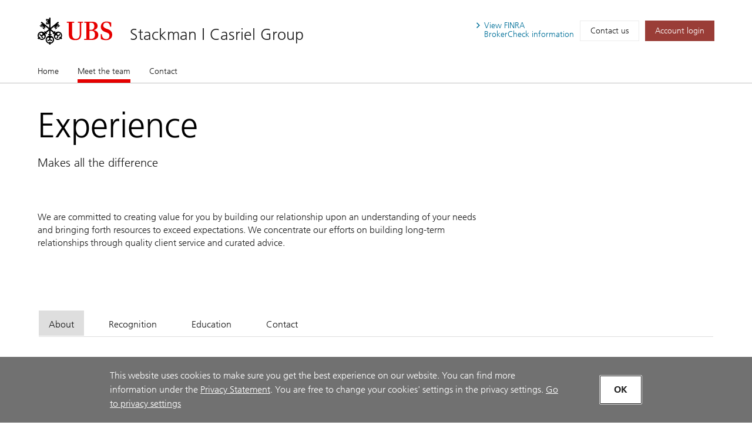

--- FILE ---
content_type: text/html; charset=utf-8
request_url: https://advisors.ubs.com/stackmancasriel/Meet-the-team.htm
body_size: 28663
content:
<!DOCTYPE html><html lang="en" class="no-js">
  <head>
    <META http-equiv="Content-Type" content="text/html; charset=utf-8">
    <meta charset="utf-8">
            <link rel="icon" type="image/x-icon" href="mediahandler/media/ubs-favicon/favicon.ico">
            
            
            <title>Meet the team - Stackman | Casriel Group - New York, NY | UBS</title>
    <meta name="viewport" content="width=device-width, initial-scale=1.0">
            <meta name="google-site-verification" content="mUQ6cyp8Xmu1gWWm5TAhtTgyLg59Wx7kWGmQXKoAf0M">
            <meta name="Description" content="Learn more about Stackman | Casriel Groupin New York, NY. Providing wealth management services.">
            <meta property="og:type" content="website">
<meta property="og:url" content="https://advisors.ubs.com/stackmancasriel">
<meta property="og:title" content="Meet the team - Stackman | Casriel Group - New York, NY | UBS">
<meta property="og:description" content="Learn more about Stackman | Casriel Groupin New York, NY. Providing wealth management services.">
<meta property="og:image" content="https://advisors.ubs.com/stackmancasriel/media/321450/UBS_Logo_Semibold.svg">
<meta property="og:site_name" content="Stackman | Casriel Group">
            <meta name="twitter:card" content="summary">
<meta name="twitter:title" content="Stackman | Casriel Group - New York, NY | Financial Advisors">
<meta name="twitter:description" content="Learn more about Stackman | Casriel Groupin New York, NY. Providing wealth management services.">
<meta name="twitter:url" content="https://advisors.ubs.com/stackmancasriel/">
            <script type="application/ld+json">
            { "@context" : "http://schema.org",
            "@type": "Website", 
            "name" : "Stackman | Casriel Group",
            "url" : "https://advisors.ubs.com/stackmancasriel",
            "image" : "https://advisors.ubs.com/stackmancasriel/mediahandler/media/ubs-favicon/favicon.ico",
            
            "telephone": "212-821-7112", 
            "address": "1285 Avenue Of The Americas, New York, NY 10019",
            "sameAs": [
                "",
                ""
            ]
            }
        </script>

            <script src="/mediahandler/mediakit/UbsCookieConsent/ubs-cookie-consent/js/ubs_utils.js?optimize=false" type="text/javascript"></script>
            <!-- GTM dataLayer --><script>
  function loadGTM() {
      dataLayer = window.dataLayer = window.dataLayer || [];
      dataLayer.push({
        'event':              'BAS-page-data',
        'BASenvironment':     'PROD',
        'BASrootUrl':         'advisors.ubs.com/stackmancasriel',
        'BASadvisorSiteID':   '172323',
        'BAStemplateID':      'FSI',
        'BAStemplateVersion': 'Default'
      });

       (function(w,d,s,l,i){w[l]=w[l]||[];w[l].push(
         {'gtm.start': new Date().getTime(),event:'gtm.js'}
          );var f=d.getElementsByTagName(s)[0],
          j=d.createElement(s),dl=l!='dataLayer'?'&l='+l:'';j.async=true;j.src=
          'https://www.googletagmanager.com/gtm.js?id='+i+dl;f.parentNode.insertBefore(j,f);
          })(window,document,'script','dataLayer','GTM-NJSZKS5');
  }
  function loadGTMIfAllowed() {
      debugger;
    if (getPrivacySettings().tracking) {
        loadGTM()
    }
  }
  loadGTMIfAllowed()
</script><!-- End-->
            
            <script> window.adobeDataLayer = window.adobeDataLayer || []; </script><script src="https://assets.adobedtm.com/87f37070a3c7/355020a7f33d/launch-c7e0f4708f09.min.js" async="true"></script>
            
            <link rel="canonical" href="https://advisors.ubs.com/stackmancasriel/meet-the-team.htm">
            <link rel="stylesheet" type="text/css" href="/media/main_min_css/main.min.css"><script src="/mediahandler/media/ubs_js/ubs.js"></script><script src="/mediahandler/media/lazysizes_min_js/lazysizes.min.js"></script><link rel="apple-touch-icon-precomposed" sizes="144x144" href="">
    <link rel="apple-touch-icon-precomposed" sizes="114x114" href="">
    <link rel="apple-touch-icon-precomposed" sizes="72x72" href="">
    <link rel="apple-touch-icon-precomposed" href="">
            
            
            <link rel="stylesheet" type="text/css" href="/mediahandler/mediakit/UbsCookieConsent/ubs-cookie-consent/css/style.css"><script src="/mediahandler/mediakit/UbsCookieConsent/ubs-cookie-consent/jquery-3.6.1.min.js?optimize=false"></script><script src="/mediahandler/mediakit/UbsCookieConsent/ubs-cookie-consent/jquery-ui.min.js?optimize=false"></script><script> 
                var jQuery_3_6_1 = $.noConflict(true);
            </script></head>
  <body class="meet-the-team meet_the_team">
        <!-- Google Tag Manager (noscript) --><noscript>
  <iframe src="https://www.googletagmanager.com/ns.html?id=GTM-NJSZKS5" height="0" width="0" style="display:none;visibility:hidden"></iframe>
</noscript><!-- End Google Tag Manager (noscript) -->
        
        <div id="FSIHeader" class=" row">
      <div class="Header graphicalRep zonecontent&#xA;            " data-layoutzoneassettypeid="10120" data-assettypeid="4000" data-assettype="Header" data-assettypeattributematrix="256" data-assettypeownerid="153441"><header xmlns:msxsl="urn:schemas-microsoft-com:xslt" xmlns:outlet="http://js.functions" xmlns:outlet1="http://cs.functions"><div class="container">
    <div class="header-top">
      <div class="header-logoTitle">
        <div class="header-logo"><a href="https://www.ubs.com/us/en.html" target="_blank"><img class="logo__img" alt="UBS logo, to home page" src="mediahandler/media/321450/UBS_Logo_Semibold.svg"></a></div>
        <div class="header-title">
                        
                        <a href="#">Stackman | Casriel Group</a></div>
      </div>
      <div class="header-metaNav"><a id="header-brokercheck" class="btn header-broker-check popup" data-adobe-analytics="true" href="https://www.ubs.com/content/disclaimers/us/en/finra-brokercheck-information-disclaimer.popup.html"><span>View
                        FINRA</span><span class=""> BrokerCheck
                        information</span></a><a class="btn" data-adobe-analytics="true" href="Contact.htm">Contact us</a><a class="btn btn-primary maroon" data-adobe-analytics="true" href="https://onlineservices.ubs.com" target="_blank"><span class="header-login">Account login</span></a></div>
    </div>
  </div>
  <div class="header-nav"><nav class="navbar"><div class="container">
        <div class="flex-col"><button class="navbar-toggler collapsed" type="button" data-toggle="collapse" data-target="#navbarNavDropdown" aria-controls="navbarNavDropdown" aria-expanded="false" aria-label="Toggle navigation"><span class="navbar-toggler-icon"><span class="icon-container"><span></span><span></span><span></span></span></span><span class="toggler-title">Stackman | Casriel Group</span></button></div>
      </div>
      <div class="container full-mobile">
        <div class="flex-col">
                    
                        <div class="collapse navbar-collapse" id="navbarNavDropdown">
            <ul class="navbar-nav" section="" evtnum="0">
              <li class="nav-item"><a data-test="Live" class="nav-link" href="Index.htm">Home</a></li>
              <li class="nav-item active"><a data-test="Live" class="nav-link" href="Meet-the-team.htm">Meet the team<span class="sr-only">(current)</span></a></li>
              <li class="nav-item"><a data-test="Live" class="nav-link" href="Contact.htm">Contact</a></li>
            </ul>
          </div>
        </div>
      </div></nav></div></header><script type="text/javascript" xmlns:msxsl="urn:schemas-microsoft-com:xslt" xmlns:outlet="http://js.functions" xmlns:outlet1="http://cs.functions">
				
					$(document).ready(function(){
						if (typeof(EC.DesignationAppender) != "undefined") {
							EC.DesignationAppender.Append([$('.header-title , .toggler-title')]);
						}
					});
				
	</script></div>
    </div>
    <div id="FSIPanel" class=" row">
      <div id="pp" class=" row">
        <div class="KeylineandInfoline graphicalRep zonecontent&#xA;            " data-layoutzoneassettypeid="10377" data-assettypeid="4010" data-assettype="KeylineandInfoline" data-assettypeattributematrix="1" data-assettypeownerid="153441"><!--meet-the-team--><div class="container" xmlns:msxsl="urn:schemas-microsoft-com:xslt" xmlns:outlet="http://js.functions" xmlns:outlet1="http://cs.functions">
  <div class="keyline d-flex">
    <div class="keyline_text_wrapper flex-col">
      <div class="keyline_text wysiwyg-box">
        <h1 class="hero-title">Experience</h1>
        <p>Makes all the difference</p>
      </div>
    </div>
  </div>
</div></div>
        <div class="PageSections graphicalRep zonecontent&#xA;            " data-layoutzoneassettypeid="10378" data-assettypeid="3831" data-assettype="PageSections" data-assettypeattributematrix="0" data-assettypeownerid="2"><!--meet-the-team--><input type="hidden" id="_PageLabel1" value="Meet the team"><!--H-M-Tabs-ImgLeftofText--><!--MeetTheTeamSection_UBS--><a id="MeetTheTeamSection_UBS"></a>
      
                
        		<div class="container" xmlns:msxsl="urn:schemas-microsoft-com:xslt" xmlns:outlet="http://js.functions" xmlns:outlet1="http://cs.functions">
  <div class="flex-col-66-sm meet-the-team-message-container wysiwyg-box"><p>We are committed to creating value for you by building our relationship upon an understanding of your needs and bringing forth resources to exceed expectations. We concentrate our efforts on building long-term relationships through quality client service and curated advice.</p></div>
</div>
        <div class="container meet_the_team_profile" xmlns:msxsl="urn:schemas-microsoft-com:xslt" xmlns:outlet="http://js.functions" xmlns:outlet1="http://cs.functions">
								<!---->
								<div class="box" data-entityid="161456">
    <div class="tabs flex-col-100"><nav><div class="nav nav-tabs" id="nav-tab-profile-1" role="tablist"><button id="tab-1-nav-profile-1" data-toggle="tab" href="#tab-1-profile-1" role="tab" aria-controls="tab-1-profile-1" aria-selected="true" class="nav-item nav-link active"><span>About</span></button><button id="tab-2-nav-profile-1" data-toggle="tab" href="#tab-2-profile-1" role="tab" aria-controls="tab-2-profile-1" aria-selected="false" class="nav-item nav-link"><span>Recognition</span></button><button id="tab-3-nav-profile-1" data-toggle="tab" href="#tab-3-profile-1" role="tab" aria-controls="tab-3-profile-1" aria-selected="false" class="nav-item nav-link"><span>Education</span></button><button id="tab-5-nav-profile-1" data-toggle="tab" href="#tab-5-profile-1" role="tab" aria-controls="tab-5-profile-1" aria-selected="false" class="nav-item nav-link"><span>Contact</span></button></div>
        <div class="controlwrapper"><span class="icon"></span><span class="icon"></span></div></nav><div class="tab-content bio-append" id="nav-tabProfile-1">
        <div id="tab-1-profile-1" role="tabpanel" aria-labelledby="tab-1-nav-profile-1" class="tab-pane fade active show">
          <div class="d-flex">
            <div class="flex-col-33-sm max-350" id="161456-photo"><img src="&#xA;					mediahandler/media/488747/Scott Stackman EPhoto5141_289x273.jpg" aria-hidden="true" alt="Scott Stackman Profile Photo"></div>
            <div class="flex-col-66-sm wysiwyg-box bio-append">
              <div class="title">
                <h2 class="ada-anchor-title" id="161456-displayname">Scott Stackman</h2>
                <p id="161456-ranktitle">Managing Director–Wealth Management</p>
              </div>
              <p><p>Having learned at an early age what it takes to be successful in business, Scott certainly found his niche as a dedicated Private Wealth Advisor and true partner and problem-solver for his clients. He joined UBS Private Wealth Management in 2008 and offers more than 20 years of experience in the financial services industry. Prior to joining UBS, Scott worked at Lehman Brothers in private investment management for 10 years. Scott serves the wealth management needs of individuals, families and corporate executives of substantial wealth, and also provides investment banking introductions for corporate executives and their operating companies. His areas of focus include asset allocation strategies, concentrated stock management strategies, 10b5-1 plans, corporate cash management, equity, fixed income and alternative investments. He also has specialized expertise in structuring complex lending solutions for executives in need of liquidity management solutions.&nbsp;&nbsp;</p>
<p>Outside of work, Scott is passionate about philanthropy. In 2007, he was the founder and chairman of the Heroes, Heart &amp; Hope Gala to New York City to benefit the Challenged Athletes Foundation (CAF). CAF provides high-tech prosthetics and sports adaptive equipment to people with severe physical disabilities to help them rehabilitate through activity and participation in sports. In 2008, he was awarded the Jim MacLaren Award as a result of these efforts. The Heroes, Heart &amp; Hope Gala has since raised over $20 million as of 2018, making it the most successful event in CAF&rsquo;s history. In 2009, Scott was also honored by the Parker Institute, which provides quality care for individuals in their final stages of life. Scott is an accomplished three-time Ironman triathlete and has successfully competed twice in the World Championship Ironman in Kona, Hawaii. Scott lives in Manhattan with his wife Emily and&nbsp;their four children.</p></p>
              <div class="flex-col-100 pl-0 pr-0"><b>Registered States:</b><ul class="comma-list">
                  <li>AK</li>
                  <li>AL</li>
                  <li>AR</li>
                  <li>AZ</li>
                  <li>CA</li>
                  <li>CO</li>
                  <li>CT</li>
                  <li>DC</li>
                  <li>DE</li>
                  <li>FL</li>
                  <li>GA</li>
                  <li>HI</li>
                  <li>IA</li>
                  <li>ID</li>
                  <li>IL</li>
                  <li>IN</li>
                  <li>KS</li>
                  <li>KY</li>
                  <li>LA</li>
                  <li>MA</li>
                  <li>MD</li>
                  <li>ME</li>
                  <li>MI</li>
                  <li>MN</li>
                  <li>MO</li>
                  <li>MS</li>
                  <li>MT</li>
                  <li>NC</li>
                  <li>ND</li>
                  <li>NE</li>
                  <li>NH</li>
                  <li>NJ</li>
                  <li>NM</li>
                  <li>NV</li>
                  <li>NY</li>
                  <li>OH</li>
                  <li>OK</li>
                  <li>OR</li>
                  <li>PA</li>
                  <li>PR</li>
                  <li>RI</li>
                  <li>SC</li>
                  <li>SD</li>
                  <li>TN</li>
                  <li>TX</li>
                  <li>UT</li>
                  <li>VA</li>
                  <li>VT</li>
                  <li>WA</li>
                  <li>WI</li>
                  <li>WV</li>
                  <li>WY</li>
                </ul>
              </div>
            </div>
          </div>
        </div>
        <div id="tab-2-profile-1" role="tabpanel" aria-labelledby="tab-2-nav-profile-1" class="tab-pane fade ada-anchor-wrap">
          <div class="d-flex">
            <div class="flex-col-33-sm max-350"><img src="&#xA;					mediahandler/media/488747/Scott Stackman EPhoto5141_289x273.jpg" aria-hidden="true" alt="Scott Stackman Profile Photo"></div>
            <div class="flex-col-66-sm">
              <div class="title">
                <h2 class="ada-anchor-title">Scott Stackman</h2>
              </div>
              <p>Recognized as an industry leader:</p>
              <ul class="bullet-list"><!--Barron’s Top 100 Private Wealth Management Teams--><li><strong>Barron’s Top 100 Private Wealth Management Teams, 2021, 2022, 2023</strong><span class="disclosure">The Barron's rating is awarded annually in April based on information from the prior year Q4.</span></li><!--Barron’s Top 250 Private Wealth Management Teams--><li><strong>Barron’s Top 250 Private Wealth Management Teams, 2024, 2025</strong><span class="disclosure">The Barron's rating is awarded annually in May based on information from the prior year Q4.</span></li><!--Barron’s Top 50 Private Wealth Management Teams--><li><strong>Barron’s Top 50 Private Wealth Management Teams, 2019, 2020</strong><span class="disclosure">The Barron's rating is awarded annually in April based on information from the prior year Q4.</span></li><!--Barron's Hall of Fame--><li><strong>Barron's Hall of Fame, 2025</strong><span class="disclosure"><div>The Barron's rating is awarded annually in June/July based on Barron's ratings received over the prior 10 years.</div></span></li><!--Barron's Top 1,200 Financial Advisors--><li><strong>Barron's Top 1,200 Financial Advisors, 2015, 2016, 2017, 2018, 2019, 2020, 2021, 2022, 2023, 2024, 2025</strong><span class="disclosure"><div>The Barron's rating is awarded annually in March and is based on information from the prior year Q3.&nbsp;</div></span></li><!--Barron's Top 100 Financial Advisors--><li><strong>Barron's Top 100 Financial Advisors, 2015, 2016, 2018, 2019, 2020, 2021, 2022, 2023, 2024, 2025</strong><span class="disclosure">The Barron's rating is awarded annually in April and is based on information from the prior year Q4.</span></li><!--Forbes America’s Top Wealth Management Teams (Private Wealth & High-Net Worth)--><li><strong>Forbes America’s Top Wealth Management Teams (Private Wealth &amp; High-Net Worth), 2022, 2023, 2024, 2025</strong><span class="disclosure">The Forbes rating is compiled by Shook Research and awarded annually in November based on information from a 12 month period ending in March of the award year.</span></li><!--Forbes America's Top Wealth Advisors--><li><strong>Forbes America's Top Wealth Advisors, 2017, 2019, 2020, 2021, 2022, 2023, 2024, 2025</strong><span class="disclosure">The Forbes rating is compiled by Shook Research and awarded annually in April based on information from a 12 month period ending June of the prior year.</span></li><!--Forbes Best-in-State Wealth Advisors--><li><strong>Forbes Best-in-State Wealth Advisors, 2019, 2020, 2021, 2022, 2023, 2024, 2025</strong><span class="disclosure">The Forbes rating is compiled by Shook Research and awarded annually in April based on information from a 12 month period ending June of the prior year.</span></li><!--Forbes Best-in-State Wealth Management Teams--><li><strong>Forbes Best-in-State Wealth Management Teams, 2023, 2024, 2025, 2026</strong><span class="disclosure">The Forbes rating is compiled by Shook Research and awarded annually in January, based on information from a 12 month period ending March of the prior year.</span></li><!--UBS Wealth Management Pinnacle Council--><li><strong>UBS Wealth Management Pinnacle Council, 2024</strong><span class="disclosure">UBS Financial Services Inc. Councils are a distinction held by UBS Financial Advisors based on criteria including evaluation of compliance with firm rules, standards &amp; policies and revenue. Council membership is not representative of any one client's experience and is not indicative of the advisor&rsquo;s future performance.</span></li>
              </ul>
              <div class="disclosure">
                <p><p><strong>Eligibility is based on quantitative factors and is not necessarily related to the quality of the investment advice.</strong>&nbsp;For more information on third party rating methodologies, please visit&nbsp;<a href="https://www.ubs.com/us/en/designation-disclosures.html" target="_blank" rel="noopener noreferrer">ubs.com/us/en/designation-disclosures</a>.&nbsp;</p></p>
              </div>
              <div class="img-row"></div>
            </div>
          </div>
        </div>
        <div id="tab-3-profile-1" role="tabpanel" aria-labelledby="tab-3-nav-profile-1" class="tab-pane fade ada-anchor-wrap">
          <div class="d-flex">
            <div class="flex-col-33-sm max-350"><img src="&#xA;					mediahandler/media/488747/Scott Stackman EPhoto5141_289x273.jpg" aria-hidden="true" alt="Scott Stackman Profile Photo"></div>
            <div class="flex-col-66-sm">
              <div class="title">
                <h2 class="ada-anchor-title">Scott Stackman</h2>
              </div>
              <p><b>Education</b></p>
              <ul class="bullet-list bullet-list-education">
                <li>University of Maryland, B.A.</li>
              </ul>
              <p><b>Credentials</b></p>
              <ul class="bullet-list bullet-list-credentials">
                <li>Private Wealth Advisor</li>
              </ul>
            </div>
          </div>
        </div>
        <div id="tab-5-profile-1" role="tabpanel" aria-labelledby="tab-5-nav-profile-1" class="tab-pane fade ada-anchor-wrap">
          <div class="d-flex">
            <div class="flex-col-33-sm max-350"><img src="&#xA;					mediahandler/media/488747/Scott Stackman EPhoto5141_289x273.jpg" aria-hidden="true" alt="Scott Stackman Profile Photo"></div>
            <div class="flex-col-66-sm">
              <div class="title">
                <h2 class="ada-anchor-title">Scott Stackman</h2>
              </div>
              <div class="d-flex">
                <div class="info-col pl-0">
                  <div class="d-flex address">
                    <div class="icon-container"><img aria-hidden="true" src="mediahandler/media/pin_svg/pin.svg" alt="image"></div>
                    <div id="161456-address" class="address address-wrap mt-0 pt-0" data-lat="40.7611039" data-lon="-73.9801635">1285 Avenue Of The Americas<br>New York, NY 10019</div>
                  </div>
                  <div class="d-flex phone-list access-contact">
                    <div class="icon-container"><img aria-hidden="true" alt="image" src="mediahandler/media/contact_svg/Contact.svg"></div>
                    <ul>
                      <li id="161456-primaryphone"><a class="accessible-phone" data-phone="212-821-7112" data-adobe-analytics="true" href="">
				(212) 821-7112</a></li>
                      <li id="161456-secondaryphone"><a class="accessible-phone" data-phone="9175628377" data-adobe-analytics="true" href="">
				(917) 562-8377</a></li>
                    </ul>
                  </div>
                  <p id="161456-email"><a class="contact-email" aria-label="Email Scott Stackman at " data-adobe-analytics="true" href="#" data-mail="scott.stackman@ubs.com" data-entityid="161456" data-target="#contact-modal" data-toggle="modal" role="presentation"><img aria-hidden="true" src="mediahandler/media/email_svg/email.svg">Email Me
											</a></p>
                  <div class="social-container flex-col-100 pl-0 pr-0">
                    <div class="icon-row d-flex"></div>
                  </div>
                </div>
              </div>
            </div>
          </div>
        </div>
      </div>
    </div>
    <div class="accordion-profile">
      <div class="d-flex ">
        <div class="flex-col-33-sm max-350"><img src="&#xA;					mediahandler/media/488747/Scott Stackman EPhoto5141_289x273.jpg" aria-hidden="true" alt="Scott Stackman Profile Photo"></div>
        <div class="flex-col-66-sm">
          <div class="title">
            <h2 class="ada-anchor-title">Scott Stackman</h2>
            <p>Managing Director–Wealth Management</p>
          </div>
        </div>
      </div>
    </div>
    <div id="accordionProfile-1" class="accordion">
      <div class="card">
        <div class="card-header" id="headingProfile-1-One"><button data-toggle="collapse" data-target="#collapseProfile-1-One" aria-controls="collapseProfile-1-One" class="btn btn-link" aria-expanded="true"><span class="icon"></span>
								About
							</button></div>
        <div id="collapseProfile-1-One" aria-labelledby="headingProfile-1-One" data-parent="#accordionProfile-1" class="collapse show">
          <div class="card-body">
            <div class="flex-col-100 wysiwyg-box bio-append">
              <p><p>Having learned at an early age what it takes to be successful in business, Scott certainly found his niche as a dedicated Private Wealth Advisor and true partner and problem-solver for his clients. He joined UBS Private Wealth Management in 2008 and offers more than 20 years of experience in the financial services industry. Prior to joining UBS, Scott worked at Lehman Brothers in private investment management for 10 years. Scott serves the wealth management needs of individuals, families and corporate executives of substantial wealth, and also provides investment banking introductions for corporate executives and their operating companies. His areas of focus include asset allocation strategies, concentrated stock management strategies, 10b5-1 plans, corporate cash management, equity, fixed income and alternative investments. He also has specialized expertise in structuring complex lending solutions for executives in need of liquidity management solutions.&nbsp;&nbsp;</p>
<p>Outside of work, Scott is passionate about philanthropy. In 2007, he was the founder and chairman of the Heroes, Heart &amp; Hope Gala to New York City to benefit the Challenged Athletes Foundation (CAF). CAF provides high-tech prosthetics and sports adaptive equipment to people with severe physical disabilities to help them rehabilitate through activity and participation in sports. In 2008, he was awarded the Jim MacLaren Award as a result of these efforts. The Heroes, Heart &amp; Hope Gala has since raised over $20 million as of 2018, making it the most successful event in CAF&rsquo;s history. In 2009, Scott was also honored by the Parker Institute, which provides quality care for individuals in their final stages of life. Scott is an accomplished three-time Ironman triathlete and has successfully competed twice in the World Championship Ironman in Kona, Hawaii. Scott lives in Manhattan with his wife Emily and&nbsp;their four children.</p></p>
            </div>
            <div class="flex-col-100"><b>Registered States:</b><ul class="comma-list">
                <li>AK</li>
                <li>AL</li>
                <li>AR</li>
                <li>AZ</li>
                <li>CA</li>
                <li>CO</li>
                <li>CT</li>
                <li>DC</li>
                <li>DE</li>
                <li>FL</li>
                <li>GA</li>
                <li>HI</li>
                <li>IA</li>
                <li>ID</li>
                <li>IL</li>
                <li>IN</li>
                <li>KS</li>
                <li>KY</li>
                <li>LA</li>
                <li>MA</li>
                <li>MD</li>
                <li>ME</li>
                <li>MI</li>
                <li>MN</li>
                <li>MO</li>
                <li>MS</li>
                <li>MT</li>
                <li>NC</li>
                <li>ND</li>
                <li>NE</li>
                <li>NH</li>
                <li>NJ</li>
                <li>NM</li>
                <li>NV</li>
                <li>NY</li>
                <li>OH</li>
                <li>OK</li>
                <li>OR</li>
                <li>PA</li>
                <li>PR</li>
                <li>RI</li>
                <li>SC</li>
                <li>SD</li>
                <li>TN</li>
                <li>TX</li>
                <li>UT</li>
                <li>VA</li>
                <li>VT</li>
                <li>WA</li>
                <li>WI</li>
                <li>WV</li>
                <li>WY</li>
              </ul>
            </div>
          </div>
        </div>
      </div>
      <div class="card">
        <div class="card-header" id="headingProfile-1-Two"><button data-toggle="collapse" data-target="#collapseProfile-1-Two" aria-controls="collapseProfile-1-Two" class="btn btn-link collapsed" aria-expanded="false"><span class="icon"></span>
								Recognition
							</button></div>
        <div id="collapseProfile-1-Two" aria-labelledby="headingProfile-1-Two" data-parent="#accordionProfile-1" class="collapse">
          <div class="card-body">
            <div class="flex-col-100">
              <p>Recognized as an industry leader:</p>
              <ul class="bullet-list"><!--Barron’s Top 100 Private Wealth Management Teams--><li><strong>Barron’s Top 100 Private Wealth Management Teams, 2021, 2022, 2023</strong><span class="disclosure">The Barron's rating is awarded annually in April based on information from the prior year Q4.</span></li><!--Barron’s Top 250 Private Wealth Management Teams--><li><strong>Barron’s Top 250 Private Wealth Management Teams, 2024, 2025</strong><span class="disclosure">The Barron's rating is awarded annually in May based on information from the prior year Q4.</span></li><!--Barron’s Top 50 Private Wealth Management Teams--><li><strong>Barron’s Top 50 Private Wealth Management Teams, 2019, 2020</strong><span class="disclosure">The Barron's rating is awarded annually in April based on information from the prior year Q4.</span></li><!--Barron's Hall of Fame--><li><strong>Barron's Hall of Fame, 2025</strong><span class="disclosure"><div>The Barron's rating is awarded annually in June/July based on Barron's ratings received over the prior 10 years.</div></span></li><!--Barron's Top 1,200 Financial Advisors--><li><strong>Barron's Top 1,200 Financial Advisors, 2015, 2016, 2017, 2018, 2019, 2020, 2021, 2022, 2023, 2024, 2025</strong><span class="disclosure"><div>The Barron's rating is awarded annually in March and is based on information from the prior year Q3.&nbsp;</div></span></li><!--Barron's Top 100 Financial Advisors--><li><strong>Barron's Top 100 Financial Advisors, 2015, 2016, 2018, 2019, 2020, 2021, 2022, 2023, 2024, 2025</strong><span class="disclosure">The Barron's rating is awarded annually in April and is based on information from the prior year Q4.</span></li><!--Forbes America’s Top Wealth Management Teams (Private Wealth & High-Net Worth)--><li><strong>Forbes America’s Top Wealth Management Teams (Private Wealth &amp; High-Net Worth), 2022, 2023, 2024, 2025</strong><span class="disclosure">The Forbes rating is compiled by Shook Research and awarded annually in November based on information from a 12 month period ending in March of the award year.</span></li><!--Forbes America's Top Wealth Advisors--><li><strong>Forbes America's Top Wealth Advisors, 2017, 2019, 2020, 2021, 2022, 2023, 2024, 2025</strong><span class="disclosure">The Forbes rating is compiled by Shook Research and awarded annually in April based on information from a 12 month period ending June of the prior year.</span></li><!--Forbes Best-in-State Wealth Advisors--><li><strong>Forbes Best-in-State Wealth Advisors, 2019, 2020, 2021, 2022, 2023, 2024, 2025</strong><span class="disclosure">The Forbes rating is compiled by Shook Research and awarded annually in April based on information from a 12 month period ending June of the prior year.</span></li><!--Forbes Best-in-State Wealth Management Teams--><li><strong>Forbes Best-in-State Wealth Management Teams, 2023, 2024, 2025, 2026</strong><span class="disclosure">The Forbes rating is compiled by Shook Research and awarded annually in January, based on information from a 12 month period ending March of the prior year.</span></li><!--UBS Wealth Management Pinnacle Council--><li><strong>UBS Wealth Management Pinnacle Council, 2024</strong><span class="disclosure">UBS Financial Services Inc. Councils are a distinction held by UBS Financial Advisors based on criteria including evaluation of compliance with firm rules, standards &amp; policies and revenue. Council membership is not representative of any one client's experience and is not indicative of the advisor&rsquo;s future performance.</span></li>
              </ul>
              <div class="disclosure">
                <p><p><strong>Eligibility is based on quantitative factors and is not necessarily related to the quality of the investment advice.</strong>&nbsp;For more information on third party rating methodologies, please visit&nbsp;<a href="https://www.ubs.com/us/en/designation-disclosures.html" target="_blank" rel="noopener noreferrer">ubs.com/us/en/designation-disclosures</a>.&nbsp;</p></p>
              </div>
              <div class="img-row"></div>
            </div>
          </div>
        </div>
      </div>
      <div class="card">
        <div class="card-header" id="headingProfile-1-Three"><button data-toggle="collapse" data-target="#collapseProfile-1-Three" aria-controls="collapseProfile-1-Three" class="btn btn-link collapsed" aria-expanded="false"><span class="icon"></span>
								Education
							</button></div>
        <div id="collapseProfile-1-Three" aria-labelledby="headingProfile-1-Three" data-parent="#accordionProfile-1" class="collapse">
          <div class="card-body">
            <div class="flex-col-100">
              <p><b>Education</b></p>
              <ul class="bullet-list bullet-list-education">
                <li>University of Maryland, B.A.</li>
              </ul>
              <p><b>Credentials</b></p>
              <ul class="bullet-list bullet-list-credentials">
                <li>Private Wealth Advisor</li>
              </ul>
            </div>
          </div>
        </div>
      </div>
      <div class="card">
        <div class="card-header" id="headingProfile-1-Five"><button data-toggle="collapse" data-target="#collapseProfile-1-Five" aria-controls="collapseProfile-1-Five" class="btn btn-link collapsed" aria-expanded="false"><span class="icon"></span>
							Contact
						</button></div>
        <div id="collapseProfile-1-Five" aria-labelledby="headingProfile-1-Five" data-parent="#accordionProfile-1" class="collapse">
          <div class="card-body">
            <div class="d-flex">
              <div class="flex-col-33-sm">
                <div class="d-flex address">
                  <div class="icon-container"><img aria-hidden="true" alt="image" src="mediahandler/media/pin_svg/pin.svg"></div>
                  <div class="address address-wrap mt-0 pt-0" data-lat="40.7611039" data-lon="-73.9801635">1285 Avenue Of The Americas<br>New York, NY 10019</div>
                </div>
                <div class="d-flex phone-list access-contact">
                  <div class="icon-container"><img aria-hidden="true" alt="image" src="mediahandler/media/contact_svg/Contact.svg"></div>
                  <ul>
                    <li><a class="accessible-phone" data-phone="212-821-7112" data-adobe-analytics="true" href="">
				(212) 821-7112</a></li>
                    <li><a class="accessible-phone" data-phone="9175628377" data-adobe-analytics="true" href="">
				(917) 562-8377</a></li>
                  </ul>
                </div>
                <p><a class="contact-email" aria-label="Email Scott Stackman at " data-adobe-analytics="true" href="#" data-mail="scott.stackman@ubs.com" data-entityid="161456" data-target="#contact-modal" data-toggle="modal" role="presentation"><img aria-hidden="true" src="mediahandler/media/email_svg/email.svg">Email Me
										</a></p>
                <div class="social-container flex-col-100 pl-0 pr-0">
                  <div class="icon-row d-flex"></div>
                </div>
              </div>
            </div>
          </div>
        </div>
      </div>
    </div>
    <div style="display: none;">
      <div id="161456-form-hidden-emails">scott.stackman@ubs.com</div>
      <div id="161456-form-hidden-name">Scott Stackman</div>
      <div id="161456-form-hidden-address">1285 Avenue Of The Americas,New York,NY,10019</div>
    </div>
  </div>
								<!---->
								<div class="box" data-entityid="162149">
    <div class="tabs flex-col-100"><nav><div class="nav nav-tabs" id="nav-tab-profile-2" role="tablist"><button id="tab-1-nav-profile-2" data-toggle="tab" href="#tab-1-profile-2" role="tab" aria-controls="tab-1-profile-2" aria-selected="true" class="nav-item nav-link active"><span>About</span></button><button id="tab-2-nav-profile-2" data-toggle="tab" href="#tab-2-profile-2" role="tab" aria-controls="tab-2-profile-2" aria-selected="false" class="nav-item nav-link"><span>Recognition</span></button><button id="tab-3-nav-profile-2" data-toggle="tab" href="#tab-3-profile-2" role="tab" aria-controls="tab-3-profile-2" aria-selected="false" class="nav-item nav-link"><span>Education</span></button><button id="tab-5-nav-profile-2" data-toggle="tab" href="#tab-5-profile-2" role="tab" aria-controls="tab-5-profile-2" aria-selected="false" class="nav-item nav-link"><span>Contact</span></button></div>
        <div class="controlwrapper"><span class="icon"></span><span class="icon"></span></div></nav><div class="tab-content bio-append" id="nav-tabProfile-2">
        <div id="tab-1-profile-2" role="tabpanel" aria-labelledby="tab-1-nav-profile-2" class="tab-pane fade active show">
          <div class="d-flex">
            <div class="flex-col-33-sm max-350" id="162149-photo"><img src="&#xA;					mediahandler/media/488751/Lyle Casriel EPhoto5323_289x273.jpg" aria-hidden="true" alt="Lyle Casriel Profile Photo"></div>
            <div class="flex-col-66-sm wysiwyg-box bio-append">
              <div class="title">
                <h2 class="ada-anchor-title" id="162149-displayname">Lyle Casriel</h2>
                <p id="162149-ranktitle">Managing Director–Wealth Management</p>
              </div>
              <p><p>Lyle joined UBS Private Wealth Management in 2008 and has more than 13 years of experience in the financial services industry. Prior to joining UBS, he worked at Lehman Brothers in private investment management. At Lehman Brothers, Lyle co-founded the Community Investing Index Group in order to help a large public foundation commercialize a suite of innovative mission-oriented investment products.</p>
<p>As a Private Wealth Advisor at UBS, Lyle concentrates on providing clients with holistic investment consulting and advice, including estate planning, asset allocation, portfolio construction and manager selection. Furthermore, Lyle is responsible for helping clients scaffold complex financial problems to help provide manageable and comprehensive solutions. To accomplish this, Lyle takes a balance sheet approach to wealth management, integrating clients&rsquo; investment and non-investment assets, liabilities, risk tolerance, needs, goals and investment experience in order to build custom portfolios and solutions.</p>
<p>Lyle&rsquo;s expertise includes asset allocation, portfolio construction, alternative investments, liquid markets, banking products, lending, and insurance solutions. Lyle enjoys working with clients to coordinate all aspects of their financial life, collaborating with other outside advisors, and bringing to bear resources inside and outside of UBS.</p>
<p>Lyle received a bachelor&rsquo;s degree from Washington University in St. Louis and an M.B.A. from the Marshall School of Business at the University of Southern California. Outside the office, Lyle has a passion for sustainability and social and green entrepreneurship and currently serves as an advisor to the Bard College M.B.A. in Sustainability program. He lives in&nbsp;Manhattan with his wife, Jennifer, and their two children.</p>
<p>Lyle holds FINRA Series 7 and 63 &amp; 65 securities licenses and is a licensed California insurance agent (CA License #:4206940).</p></p>
              <div class="flex-col-100 pl-0 pr-0"><b>Registered States:</b><ul class="comma-list">
                  <li>AK</li>
                  <li>AL</li>
                  <li>AR</li>
                  <li>AZ</li>
                  <li>CA</li>
                  <li>CO</li>
                  <li>CT</li>
                  <li>DC</li>
                  <li>DE</li>
                  <li>FL</li>
                  <li>GA</li>
                  <li>HI</li>
                  <li>IA</li>
                  <li>ID</li>
                  <li>IL</li>
                  <li>IN</li>
                  <li>KS</li>
                  <li>KY</li>
                  <li>LA</li>
                  <li>MA</li>
                  <li>MD</li>
                  <li>ME</li>
                  <li>MI</li>
                  <li>MN</li>
                  <li>MO</li>
                  <li>MS</li>
                  <li>MT</li>
                  <li>NC</li>
                  <li>ND</li>
                  <li>NE</li>
                  <li>NH</li>
                  <li>NJ</li>
                  <li>NM</li>
                  <li>NV</li>
                  <li>NY</li>
                  <li>OH</li>
                  <li>OK</li>
                  <li>OR</li>
                  <li>PA</li>
                  <li>PR</li>
                  <li>RI</li>
                  <li>SC</li>
                  <li>SD</li>
                  <li>TN</li>
                  <li>TX</li>
                  <li>UT</li>
                  <li>VA</li>
                  <li>VT</li>
                  <li>WA</li>
                  <li>WI</li>
                  <li>WV</li>
                  <li>WY</li>
                </ul>
              </div>
            </div>
          </div>
        </div>
        <div id="tab-2-profile-2" role="tabpanel" aria-labelledby="tab-2-nav-profile-2" class="tab-pane fade ada-anchor-wrap">
          <div class="d-flex">
            <div class="flex-col-33-sm max-350"><img src="&#xA;					mediahandler/media/488751/Lyle Casriel EPhoto5323_289x273.jpg" aria-hidden="true" alt="Lyle Casriel Profile Photo"></div>
            <div class="flex-col-66-sm">
              <div class="title">
                <h2 class="ada-anchor-title">Lyle Casriel</h2>
              </div>
              <p>Recognized as an industry leader:</p>
              <ul class="bullet-list"><!--Barron’s Top 100 Private Wealth Management Teams--><li><strong>Barron’s Top 100 Private Wealth Management Teams, 2021, 2022, 2023</strong><span class="disclosure">The Barron's rating is awarded annually in April based on information from the prior year Q4.</span></li><!--Barron’s Top 250 Private Wealth Management Teams--><li><strong>Barron’s Top 250 Private Wealth Management Teams, 2024, 2025</strong><span class="disclosure">The Barron's rating is awarded annually in May based on information from the prior year Q4.</span></li><!--Barron’s Top 50 Private Wealth Management Teams--><li><strong>Barron’s Top 50 Private Wealth Management Teams, 2019, 2020</strong><span class="disclosure">The Barron's rating is awarded annually in April based on information from the prior year Q4.</span></li><!--Barron's Top 1,200 Financial Advisors--><li><strong>Barron's Top 1,200 Financial Advisors, 2023, 2024, 2025</strong><span class="disclosure"><div>The Barron's rating is awarded annually in March and is based on information from the prior year Q3.&nbsp;</div></span></li><!--Forbes America’s Top Wealth Management Teams (Private Wealth & High-Net Worth)--><li><strong>Forbes America’s Top Wealth Management Teams (Private Wealth &amp; High-Net Worth), 2022, 2023, 2024, 2025</strong><span class="disclosure">The Forbes rating is compiled by Shook Research and awarded annually in November based on information from a 12 month period ending in March of the award year.</span></li><!--Forbes Best-in-State Wealth Advisors--><li><strong>Forbes Best-in-State Wealth Advisors, 2019, 2020, 2021, 2022, 2023, 2024, 2025</strong><span class="disclosure">The Forbes rating is compiled by Shook Research and awarded annually in April based on information from a 12 month period ending June of the prior year.</span></li><!--Forbes Best-in-State Wealth Management Teams--><li><strong>Forbes Best-in-State Wealth Management Teams, 2023, 2024, 2025, 2026</strong><span class="disclosure">The Forbes rating is compiled by Shook Research and awarded annually in January, based on information from a 12 month period ending March of the prior year.</span></li><!--UBS Wealth Management Pinnacle Council--><li><strong>UBS Wealth Management Pinnacle Council, 2024</strong><span class="disclosure">UBS Financial Services Inc. Councils are a distinction held by UBS Financial Advisors based on criteria including evaluation of compliance with firm rules, standards &amp; policies and revenue. Council membership is not representative of any one client's experience and is not indicative of the advisor&rsquo;s future performance.</span></li>
              </ul>
              <div class="disclosure">
                <p><p><strong>Eligibility is based on quantitative factors and is not necessarily related to the quality of the investment advice.</strong>&nbsp;For more information on third party rating methodologies, please visit&nbsp;<a href="https://www.ubs.com/us/en/designation-disclosures.html" target="_blank" rel="noopener noreferrer">ubs.com/us/en/designation-disclosures</a>.&nbsp;</p></p>
              </div>
              <div class="img-row"></div>
            </div>
          </div>
        </div>
        <div id="tab-3-profile-2" role="tabpanel" aria-labelledby="tab-3-nav-profile-2" class="tab-pane fade ada-anchor-wrap">
          <div class="d-flex">
            <div class="flex-col-33-sm max-350"><img src="&#xA;					mediahandler/media/488751/Lyle Casriel EPhoto5323_289x273.jpg" aria-hidden="true" alt="Lyle Casriel Profile Photo"></div>
            <div class="flex-col-66-sm">
              <div class="title">
                <h2 class="ada-anchor-title">Lyle Casriel</h2>
              </div>
              <p><b>Education</b></p>
              <ul class="bullet-list bullet-list-education">
                <li>Washington University, Bachelor's Degree</li>
                <li>Marshall School of Business at the University of Southern California, M.B.A.</li>
              </ul>
              <p><b>Credentials</b></p>
              <ul class="bullet-list bullet-list-credentials">
                <li>Private Wealth Advisor</li>
              </ul>
            </div>
          </div>
        </div>
        <div id="tab-5-profile-2" role="tabpanel" aria-labelledby="tab-5-nav-profile-2" class="tab-pane fade ada-anchor-wrap">
          <div class="d-flex">
            <div class="flex-col-33-sm max-350"><img src="&#xA;					mediahandler/media/488751/Lyle Casriel EPhoto5323_289x273.jpg" aria-hidden="true" alt="Lyle Casriel Profile Photo"></div>
            <div class="flex-col-66-sm">
              <div class="title">
                <h2 class="ada-anchor-title">Lyle Casriel</h2>
              </div>
              <div class="d-flex">
                <div class="info-col pl-0">
                  <div class="d-flex address">
                    <div class="icon-container"><img aria-hidden="true" src="mediahandler/media/pin_svg/pin.svg" alt="image"></div>
                    <div id="162149-address" class="address address-wrap mt-0 pt-0" data-lat="" data-lon="">299 Park Avenue<br>26th Floor<br>New York, NY 10171</div>
                  </div>
                  <div class="d-flex phone-list access-contact">
                    <div class="icon-container"><img aria-hidden="true" alt="image" src="mediahandler/media/contact_svg/Contact.svg"></div>
                    <ul>
                      <li id="162149-primaryphone"><a class="accessible-phone" data-phone="212-821-7066" data-adobe-analytics="true" href="">
				(212) 821-7066</a></li>
                      <li id="162149-secondaryphone"><a class="accessible-phone" data-phone="" data-adobe-analytics="true" href=""></a></li>
                    </ul>
                  </div>
                  <p id="162149-email"><a class="contact-email" aria-label="Email Lyle Casriel at " data-adobe-analytics="true" href="#" data-mail="lyle.casriel@ubs.com" data-entityid="162149" data-target="#contact-modal" data-toggle="modal" role="presentation"><img aria-hidden="true" src="mediahandler/media/email_svg/email.svg">Email Me
											</a></p>
                  <div class="social-container flex-col-100 pl-0 pr-0">
                    <div class="icon-row d-flex"></div>
                  </div>
                </div>
              </div>
            </div>
          </div>
        </div>
      </div>
    </div>
    <div class="accordion-profile">
      <div class="d-flex ">
        <div class="flex-col-33-sm max-350"><img src="&#xA;					mediahandler/media/488751/Lyle Casriel EPhoto5323_289x273.jpg" aria-hidden="true" alt="Lyle Casriel Profile Photo"></div>
        <div class="flex-col-66-sm">
          <div class="title">
            <h2 class="ada-anchor-title">Lyle Casriel</h2>
            <p>Managing Director–Wealth Management</p>
          </div>
        </div>
      </div>
    </div>
    <div id="accordionProfile-2" class="accordion">
      <div class="card">
        <div class="card-header" id="headingProfile-2-One"><button data-toggle="collapse" data-target="#collapseProfile-2-One" aria-controls="collapseProfile-2-One" class="btn btn-link" aria-expanded="true"><span class="icon"></span>
								About
							</button></div>
        <div id="collapseProfile-2-One" aria-labelledby="headingProfile-2-One" data-parent="#accordionProfile-2" class="collapse show">
          <div class="card-body">
            <div class="flex-col-100 wysiwyg-box bio-append">
              <p><p>Lyle joined UBS Private Wealth Management in 2008 and has more than 13 years of experience in the financial services industry. Prior to joining UBS, he worked at Lehman Brothers in private investment management. At Lehman Brothers, Lyle co-founded the Community Investing Index Group in order to help a large public foundation commercialize a suite of innovative mission-oriented investment products.</p>
<p>As a Private Wealth Advisor at UBS, Lyle concentrates on providing clients with holistic investment consulting and advice, including estate planning, asset allocation, portfolio construction and manager selection. Furthermore, Lyle is responsible for helping clients scaffold complex financial problems to help provide manageable and comprehensive solutions. To accomplish this, Lyle takes a balance sheet approach to wealth management, integrating clients&rsquo; investment and non-investment assets, liabilities, risk tolerance, needs, goals and investment experience in order to build custom portfolios and solutions.</p>
<p>Lyle&rsquo;s expertise includes asset allocation, portfolio construction, alternative investments, liquid markets, banking products, lending, and insurance solutions. Lyle enjoys working with clients to coordinate all aspects of their financial life, collaborating with other outside advisors, and bringing to bear resources inside and outside of UBS.</p>
<p>Lyle received a bachelor&rsquo;s degree from Washington University in St. Louis and an M.B.A. from the Marshall School of Business at the University of Southern California. Outside the office, Lyle has a passion for sustainability and social and green entrepreneurship and currently serves as an advisor to the Bard College M.B.A. in Sustainability program. He lives in&nbsp;Manhattan with his wife, Jennifer, and their two children.</p>
<p>Lyle holds FINRA Series 7 and 63 &amp; 65 securities licenses and is a licensed California insurance agent (CA License #:4206940).</p></p>
            </div>
            <div class="flex-col-100"><b>Registered States:</b><ul class="comma-list">
                <li>AK</li>
                <li>AL</li>
                <li>AR</li>
                <li>AZ</li>
                <li>CA</li>
                <li>CO</li>
                <li>CT</li>
                <li>DC</li>
                <li>DE</li>
                <li>FL</li>
                <li>GA</li>
                <li>HI</li>
                <li>IA</li>
                <li>ID</li>
                <li>IL</li>
                <li>IN</li>
                <li>KS</li>
                <li>KY</li>
                <li>LA</li>
                <li>MA</li>
                <li>MD</li>
                <li>ME</li>
                <li>MI</li>
                <li>MN</li>
                <li>MO</li>
                <li>MS</li>
                <li>MT</li>
                <li>NC</li>
                <li>ND</li>
                <li>NE</li>
                <li>NH</li>
                <li>NJ</li>
                <li>NM</li>
                <li>NV</li>
                <li>NY</li>
                <li>OH</li>
                <li>OK</li>
                <li>OR</li>
                <li>PA</li>
                <li>PR</li>
                <li>RI</li>
                <li>SC</li>
                <li>SD</li>
                <li>TN</li>
                <li>TX</li>
                <li>UT</li>
                <li>VA</li>
                <li>VT</li>
                <li>WA</li>
                <li>WI</li>
                <li>WV</li>
                <li>WY</li>
              </ul>
            </div>
          </div>
        </div>
      </div>
      <div class="card">
        <div class="card-header" id="headingProfile-2-Two"><button data-toggle="collapse" data-target="#collapseProfile-2-Two" aria-controls="collapseProfile-2-Two" class="btn btn-link collapsed" aria-expanded="false"><span class="icon"></span>
								Recognition
							</button></div>
        <div id="collapseProfile-2-Two" aria-labelledby="headingProfile-2-Two" data-parent="#accordionProfile-2" class="collapse">
          <div class="card-body">
            <div class="flex-col-100">
              <p>Recognized as an industry leader:</p>
              <ul class="bullet-list"><!--Barron’s Top 100 Private Wealth Management Teams--><li><strong>Barron’s Top 100 Private Wealth Management Teams, 2021, 2022, 2023</strong><span class="disclosure">The Barron's rating is awarded annually in April based on information from the prior year Q4.</span></li><!--Barron’s Top 250 Private Wealth Management Teams--><li><strong>Barron’s Top 250 Private Wealth Management Teams, 2024, 2025</strong><span class="disclosure">The Barron's rating is awarded annually in May based on information from the prior year Q4.</span></li><!--Barron’s Top 50 Private Wealth Management Teams--><li><strong>Barron’s Top 50 Private Wealth Management Teams, 2019, 2020</strong><span class="disclosure">The Barron's rating is awarded annually in April based on information from the prior year Q4.</span></li><!--Barron's Top 1,200 Financial Advisors--><li><strong>Barron's Top 1,200 Financial Advisors, 2023, 2024, 2025</strong><span class="disclosure"><div>The Barron's rating is awarded annually in March and is based on information from the prior year Q3.&nbsp;</div></span></li><!--Forbes America’s Top Wealth Management Teams (Private Wealth & High-Net Worth)--><li><strong>Forbes America’s Top Wealth Management Teams (Private Wealth &amp; High-Net Worth), 2022, 2023, 2024, 2025</strong><span class="disclosure">The Forbes rating is compiled by Shook Research and awarded annually in November based on information from a 12 month period ending in March of the award year.</span></li><!--Forbes Best-in-State Wealth Advisors--><li><strong>Forbes Best-in-State Wealth Advisors, 2019, 2020, 2021, 2022, 2023, 2024, 2025</strong><span class="disclosure">The Forbes rating is compiled by Shook Research and awarded annually in April based on information from a 12 month period ending June of the prior year.</span></li><!--Forbes Best-in-State Wealth Management Teams--><li><strong>Forbes Best-in-State Wealth Management Teams, 2023, 2024, 2025, 2026</strong><span class="disclosure">The Forbes rating is compiled by Shook Research and awarded annually in January, based on information from a 12 month period ending March of the prior year.</span></li><!--UBS Wealth Management Pinnacle Council--><li><strong>UBS Wealth Management Pinnacle Council, 2024</strong><span class="disclosure">UBS Financial Services Inc. Councils are a distinction held by UBS Financial Advisors based on criteria including evaluation of compliance with firm rules, standards &amp; policies and revenue. Council membership is not representative of any one client's experience and is not indicative of the advisor&rsquo;s future performance.</span></li>
              </ul>
              <div class="disclosure">
                <p><p><strong>Eligibility is based on quantitative factors and is not necessarily related to the quality of the investment advice.</strong>&nbsp;For more information on third party rating methodologies, please visit&nbsp;<a href="https://www.ubs.com/us/en/designation-disclosures.html" target="_blank" rel="noopener noreferrer">ubs.com/us/en/designation-disclosures</a>.&nbsp;</p></p>
              </div>
              <div class="img-row"></div>
            </div>
          </div>
        </div>
      </div>
      <div class="card">
        <div class="card-header" id="headingProfile-2-Three"><button data-toggle="collapse" data-target="#collapseProfile-2-Three" aria-controls="collapseProfile-2-Three" class="btn btn-link collapsed" aria-expanded="false"><span class="icon"></span>
								Education
							</button></div>
        <div id="collapseProfile-2-Three" aria-labelledby="headingProfile-2-Three" data-parent="#accordionProfile-2" class="collapse">
          <div class="card-body">
            <div class="flex-col-100">
              <p><b>Education</b></p>
              <ul class="bullet-list bullet-list-education">
                <li>Washington University, Bachelor's Degree</li>
                <li>Marshall School of Business at the University of Southern California, M.B.A.</li>
              </ul>
              <p><b>Credentials</b></p>
              <ul class="bullet-list bullet-list-credentials">
                <li>Private Wealth Advisor</li>
              </ul>
            </div>
          </div>
        </div>
      </div>
      <div class="card">
        <div class="card-header" id="headingProfile-2-Five"><button data-toggle="collapse" data-target="#collapseProfile-2-Five" aria-controls="collapseProfile-2-Five" class="btn btn-link collapsed" aria-expanded="false"><span class="icon"></span>
							Contact
						</button></div>
        <div id="collapseProfile-2-Five" aria-labelledby="headingProfile-2-Five" data-parent="#accordionProfile-2" class="collapse">
          <div class="card-body">
            <div class="d-flex">
              <div class="flex-col-33-sm">
                <div class="d-flex address">
                  <div class="icon-container"><img aria-hidden="true" alt="image" src="mediahandler/media/pin_svg/pin.svg"></div>
                  <div class="address address-wrap mt-0 pt-0" data-lat="" data-lon="">299 Park Avenue<br>26th Floor<br>New York, NY 10171</div>
                </div>
                <div class="d-flex phone-list access-contact">
                  <div class="icon-container"><img aria-hidden="true" alt="image" src="mediahandler/media/contact_svg/Contact.svg"></div>
                  <ul>
                    <li><a class="accessible-phone" data-phone="212-821-7066" data-adobe-analytics="true" href="">
				(212) 821-7066</a></li>
                    <li><a class="accessible-phone" data-phone="" data-adobe-analytics="true" href=""></a></li>
                  </ul>
                </div>
                <p><a class="contact-email" aria-label="Email Lyle Casriel at " data-adobe-analytics="true" href="#" data-mail="lyle.casriel@ubs.com" data-entityid="162149" data-target="#contact-modal" data-toggle="modal" role="presentation"><img aria-hidden="true" src="mediahandler/media/email_svg/email.svg">Email Me
										</a></p>
                <div class="social-container flex-col-100 pl-0 pr-0">
                  <div class="icon-row d-flex"></div>
                </div>
              </div>
            </div>
          </div>
        </div>
      </div>
    </div>
    <div style="display: none;">
      <div id="162149-form-hidden-emails">lyle.casriel@ubs.com</div>
      <div id="162149-form-hidden-name">Lyle Casriel</div>
      <div id="162149-form-hidden-address">299 Park Avenue,New York,NY,10171</div>
    </div>
  </div>
								<!---->
								<div class="box" data-entityid="173126">
    <div class="tabs flex-col-100"><nav><div class="nav nav-tabs" id="nav-tab-profile-3" role="tablist"><button id="tab-1-nav-profile-3" data-toggle="tab" href="#tab-1-profile-3" role="tab" aria-controls="tab-1-profile-3" aria-selected="true" class="nav-item nav-link active"><span>About</span></button><button id="tab-2-nav-profile-3" data-toggle="tab" href="#tab-2-profile-3" role="tab" aria-controls="tab-2-profile-3" aria-selected="false" class="nav-item nav-link"><span>Recognition</span></button><button id="tab-5-nav-profile-3" data-toggle="tab" href="#tab-5-profile-3" role="tab" aria-controls="tab-5-profile-3" aria-selected="false" class="nav-item nav-link"><span>Contact</span></button></div>
        <div class="controlwrapper"><span class="icon"></span><span class="icon"></span></div></nav><div class="tab-content bio-append" id="nav-tabProfile-3">
        <div id="tab-1-profile-3" role="tabpanel" aria-labelledby="tab-1-nav-profile-3" class="tab-pane fade active show">
          <div class="d-flex">
            <div class="flex-col-33-sm max-350" id="173126-photo"><img src="mediahandler/media/ubs_keys_svg/UBS Keys.svg" aria-hidden="true" alt="image"></div>
            <div class="flex-col-66-sm wysiwyg-box bio-append">
              <div class="title">
                <h2 class="ada-anchor-title" id="173126-displayname">Lawrence Evans</h2>
                <p id="173126-ranktitle">Senior Vice President–Wealth Management</p>
                <p id="173126-jobtitle">Financial Advisor</p>
              </div>
              <p></p>
              <div class="flex-col-100 pl-0 pr-0"><b>Registered States:</b><ul class="comma-list">
                  <li>AK</li>
                  <li>AL</li>
                  <li>AR</li>
                  <li>AZ</li>
                  <li>CA</li>
                  <li>CO</li>
                  <li>CT</li>
                  <li>DC</li>
                  <li>DE</li>
                  <li>FL</li>
                  <li>GA</li>
                  <li>HI</li>
                  <li>IA</li>
                  <li>ID</li>
                  <li>IL</li>
                  <li>IN</li>
                  <li>KS</li>
                  <li>KY</li>
                  <li>LA</li>
                  <li>MA</li>
                  <li>MD</li>
                  <li>ME</li>
                  <li>MI</li>
                  <li>MN</li>
                  <li>MO</li>
                  <li>MS</li>
                  <li>MT</li>
                  <li>NC</li>
                  <li>ND</li>
                  <li>NE</li>
                  <li>NH</li>
                  <li>NJ</li>
                  <li>NM</li>
                  <li>NV</li>
                  <li>NY</li>
                  <li>OH</li>
                  <li>OK</li>
                  <li>PA</li>
                  <li>PR</li>
                  <li>RI</li>
                  <li>SC</li>
                  <li>TN</li>
                  <li>TX</li>
                  <li>VA</li>
                  <li>VT</li>
                  <li>WA</li>
                  <li>WI</li>
                  <li>WV</li>
                </ul>
              </div>
            </div>
          </div>
        </div>
        <div id="tab-2-profile-3" role="tabpanel" aria-labelledby="tab-2-nav-profile-3" class="tab-pane fade ada-anchor-wrap">
          <div class="d-flex">
            <div class="flex-col-33-sm max-350"><img src="mediahandler/media/ubs_keys_svg/UBS Keys.svg" aria-hidden="true" alt="image"></div>
            <div class="flex-col-66-sm">
              <div class="title">
                <h2 class="ada-anchor-title">Lawrence Evans</h2>
              </div>
              <p>Recognized as an industry leader:</p>
              <ul class="bullet-list"><!--Barron’s Top 250 Private Wealth Management Teams--><li><strong>Barron’s Top 250 Private Wealth Management Teams, 2025</strong><span class="disclosure">The Barron's rating is awarded annually in May based on information from the prior year Q4.</span></li><!--Forbes America’s Top Wealth Management Teams (Private Wealth & High-Net Worth)--><li><strong>Forbes America’s Top Wealth Management Teams (Private Wealth &amp; High-Net Worth), 2022, 2023, 2024, 2025</strong><span class="disclosure">The Forbes rating is compiled by Shook Research and awarded annually in November based on information from a 12 month period ending in March of the award year.</span></li><!--Forbes Best-in-State Wealth Management Teams--><li><strong>Forbes Best-in-State Wealth Management Teams, 2023, 2024, 2025, 2026</strong><span class="disclosure">The Forbes rating is compiled by Shook Research and awarded annually in January, based on information from a 12 month period ending March of the prior year.</span></li>
              </ul>
              <div class="disclosure">
                <p><p><strong>Eligibility is based on quantitative factors and is not necessarily related to the quality of the investment advice.</strong>&nbsp;For more information on third party rating methodologies, please visit&nbsp;<a href="https://www.ubs.com/us/en/designation-disclosures.html" target="_blank" rel="noopener noreferrer">ubs.com/us/en/designation-disclosures</a>.&nbsp;</p></p>
              </div>
              <div class="img-row"></div>
            </div>
          </div>
        </div>
        <div id="tab-5-profile-3" role="tabpanel" aria-labelledby="tab-5-nav-profile-3" class="tab-pane fade ada-anchor-wrap">
          <div class="d-flex">
            <div class="flex-col-33-sm max-350"><img src="mediahandler/media/ubs_keys_svg/UBS Keys.svg" aria-hidden="true" alt="image"></div>
            <div class="flex-col-66-sm">
              <div class="title">
                <h2 class="ada-anchor-title">Lawrence Evans</h2>
              </div>
              <div class="d-flex">
                <div class="info-col pl-0">
                  <div class="d-flex address">
                    <div class="icon-container"><img aria-hidden="true" src="mediahandler/media/pin_svg/pin.svg" alt="image"></div>
                    <div id="173126-address" class="address address-wrap mt-0 pt-0" data-lat="40.7611039" data-lon="-73.9801635">1285 Avenue Of The Americas<br>New York, NY 10019</div>
                  </div>
                  <div class="d-flex phone-list access-contact">
                    <div class="icon-container"><img aria-hidden="true" alt="image" src="mediahandler/media/contact_svg/Contact.svg"></div>
                    <ul>
                      <li id="173126-primaryphone"><a class="accessible-phone" data-phone="212-821-7061" data-adobe-analytics="true" href="">
				(212) 821-7061</a></li>
                      <li id="173126-secondaryphone"><a class="accessible-phone" data-phone="" data-adobe-analytics="true" href=""></a></li>
                    </ul>
                  </div>
                  <p id="173126-email"><a class="contact-email" aria-label="Email Lawrence Evans at " data-adobe-analytics="true" href="#" data-mail="larry.evans@ubs.com" data-entityid="173126" data-target="#contact-modal" data-toggle="modal" role="presentation"><img aria-hidden="true" src="mediahandler/media/email_svg/email.svg">Email Me
											</a></p>
                  <div class="social-container flex-col-100 pl-0 pr-0">
                    <div class="icon-row d-flex"></div>
                  </div>
                </div>
              </div>
            </div>
          </div>
        </div>
      </div>
    </div>
    <div class="accordion-profile">
      <div class="d-flex ">
        <div class="flex-col-33-sm max-350"><img src="mediahandler/media/ubs_keys_svg/UBS Keys.svg" aria-hidden="true" alt="image"></div>
        <div class="flex-col-66-sm">
          <div class="title">
            <h2 class="ada-anchor-title">Lawrence Evans</h2>
            <p>Senior Vice President–Wealth Management</p>
            <p>Financial Advisor</p>
          </div>
        </div>
      </div>
    </div>
    <div id="accordionProfile-3" class="accordion">
      <div class="card">
        <div class="card-header" id="headingProfile-3-One"><button data-toggle="collapse" data-target="#collapseProfile-3-One" aria-controls="collapseProfile-3-One" class="btn btn-link" aria-expanded="true"><span class="icon"></span>
								About
							</button></div>
        <div id="collapseProfile-3-One" aria-labelledby="headingProfile-3-One" data-parent="#accordionProfile-3" class="collapse show">
          <div class="card-body">
            <div class="flex-col-100 wysiwyg-box bio-append">
              <p></p>
            </div>
            <div class="flex-col-100"><b>Registered States:</b><ul class="comma-list">
                <li>AK</li>
                <li>AL</li>
                <li>AR</li>
                <li>AZ</li>
                <li>CA</li>
                <li>CO</li>
                <li>CT</li>
                <li>DC</li>
                <li>DE</li>
                <li>FL</li>
                <li>GA</li>
                <li>HI</li>
                <li>IA</li>
                <li>ID</li>
                <li>IL</li>
                <li>IN</li>
                <li>KS</li>
                <li>KY</li>
                <li>LA</li>
                <li>MA</li>
                <li>MD</li>
                <li>ME</li>
                <li>MI</li>
                <li>MN</li>
                <li>MO</li>
                <li>MS</li>
                <li>MT</li>
                <li>NC</li>
                <li>ND</li>
                <li>NE</li>
                <li>NH</li>
                <li>NJ</li>
                <li>NM</li>
                <li>NV</li>
                <li>NY</li>
                <li>OH</li>
                <li>OK</li>
                <li>PA</li>
                <li>PR</li>
                <li>RI</li>
                <li>SC</li>
                <li>TN</li>
                <li>TX</li>
                <li>VA</li>
                <li>VT</li>
                <li>WA</li>
                <li>WI</li>
                <li>WV</li>
              </ul>
            </div>
          </div>
        </div>
      </div>
      <div class="card">
        <div class="card-header" id="headingProfile-3-Two"><button data-toggle="collapse" data-target="#collapseProfile-3-Two" aria-controls="collapseProfile-3-Two" class="btn btn-link collapsed" aria-expanded="false"><span class="icon"></span>
								Recognition
							</button></div>
        <div id="collapseProfile-3-Two" aria-labelledby="headingProfile-3-Two" data-parent="#accordionProfile-3" class="collapse">
          <div class="card-body">
            <div class="flex-col-100">
              <p>Recognized as an industry leader:</p>
              <ul class="bullet-list"><!--Barron’s Top 250 Private Wealth Management Teams--><li><strong>Barron’s Top 250 Private Wealth Management Teams, 2025</strong><span class="disclosure">The Barron's rating is awarded annually in May based on information from the prior year Q4.</span></li><!--Forbes America’s Top Wealth Management Teams (Private Wealth & High-Net Worth)--><li><strong>Forbes America’s Top Wealth Management Teams (Private Wealth &amp; High-Net Worth), 2022, 2023, 2024, 2025</strong><span class="disclosure">The Forbes rating is compiled by Shook Research and awarded annually in November based on information from a 12 month period ending in March of the award year.</span></li><!--Forbes Best-in-State Wealth Management Teams--><li><strong>Forbes Best-in-State Wealth Management Teams, 2023, 2024, 2025, 2026</strong><span class="disclosure">The Forbes rating is compiled by Shook Research and awarded annually in January, based on information from a 12 month period ending March of the prior year.</span></li>
              </ul>
              <div class="disclosure">
                <p><p><strong>Eligibility is based on quantitative factors and is not necessarily related to the quality of the investment advice.</strong>&nbsp;For more information on third party rating methodologies, please visit&nbsp;<a href="https://www.ubs.com/us/en/designation-disclosures.html" target="_blank" rel="noopener noreferrer">ubs.com/us/en/designation-disclosures</a>.&nbsp;</p></p>
              </div>
              <div class="img-row"></div>
            </div>
          </div>
        </div>
      </div>
      <div class="card">
        <div class="card-header" id="headingProfile-3-Five"><button data-toggle="collapse" data-target="#collapseProfile-3-Five" aria-controls="collapseProfile-3-Five" class="btn btn-link collapsed" aria-expanded="false"><span class="icon"></span>
							Contact
						</button></div>
        <div id="collapseProfile-3-Five" aria-labelledby="headingProfile-3-Five" data-parent="#accordionProfile-3" class="collapse">
          <div class="card-body">
            <div class="d-flex">
              <div class="flex-col-33-sm">
                <div class="d-flex address">
                  <div class="icon-container"><img aria-hidden="true" alt="image" src="mediahandler/media/pin_svg/pin.svg"></div>
                  <div class="address address-wrap mt-0 pt-0" data-lat="40.7611039" data-lon="-73.9801635">1285 Avenue Of The Americas<br>New York, NY 10019</div>
                </div>
                <div class="d-flex phone-list access-contact">
                  <div class="icon-container"><img aria-hidden="true" alt="image" src="mediahandler/media/contact_svg/Contact.svg"></div>
                  <ul>
                    <li><a class="accessible-phone" data-phone="212-821-7061" data-adobe-analytics="true" href="">
				(212) 821-7061</a></li>
                    <li><a class="accessible-phone" data-phone="" data-adobe-analytics="true" href=""></a></li>
                  </ul>
                </div>
                <p><a class="contact-email" aria-label="Email Lawrence Evans at " data-adobe-analytics="true" href="#" data-mail="larry.evans@ubs.com" data-entityid="173126" data-target="#contact-modal" data-toggle="modal" role="presentation"><img aria-hidden="true" src="mediahandler/media/email_svg/email.svg">Email Me
										</a></p>
                <div class="social-container flex-col-100 pl-0 pr-0">
                  <div class="icon-row d-flex"></div>
                </div>
              </div>
            </div>
          </div>
        </div>
      </div>
    </div>
    <div style="display: none;">
      <div id="173126-form-hidden-emails">larry.evans@ubs.com</div>
      <div id="173126-form-hidden-name">Lawrence Evans</div>
      <div id="173126-form-hidden-address">1285 Avenue Of The Americas,New York,NY,10019</div>
    </div>
  </div>
								<!---->
								<div class="box" data-entityid="164291">
    <div class="tabs flex-col-100"><nav><div class="nav nav-tabs" id="nav-tab-profile-4" role="tablist"><button id="tab-1-nav-profile-4" data-toggle="tab" href="#tab-1-profile-4" role="tab" aria-controls="tab-1-profile-4" aria-selected="true" class="nav-item nav-link active"><span>About</span></button><button id="tab-2-nav-profile-4" data-toggle="tab" href="#tab-2-profile-4" role="tab" aria-controls="tab-2-profile-4" aria-selected="false" class="nav-item nav-link"><span>Recognition</span></button><button id="tab-3-nav-profile-4" data-toggle="tab" href="#tab-3-profile-4" role="tab" aria-controls="tab-3-profile-4" aria-selected="false" class="nav-item nav-link"><span>Education</span></button><button id="tab-5-nav-profile-4" data-toggle="tab" href="#tab-5-profile-4" role="tab" aria-controls="tab-5-profile-4" aria-selected="false" class="nav-item nav-link"><span>Contact</span></button></div>
        <div class="controlwrapper"><span class="icon"></span><span class="icon"></span></div></nav><div class="tab-content bio-append" id="nav-tabProfile-4">
        <div id="tab-1-profile-4" role="tabpanel" aria-labelledby="tab-1-nav-profile-4" class="tab-pane fade active show">
          <div class="d-flex">
            <div class="flex-col-33-sm max-350" id="164291-photo"><img src="mediahandler/media/ubs_keys_svg/UBS Keys.svg" aria-hidden="true" alt="image"></div>
            <div class="flex-col-66-sm wysiwyg-box bio-append">
              <div class="title">
                <h2 class="ada-anchor-title" id="164291-displayname">Matt Klein, CFA, CFP® </h2>
                <p id="164291-ranktitle">Senior Vice President–Wealth Management</p>
                <p id="164291-jobtitle">Financial Advisor</p>
              </div>
              <p><p>Matthew Klein holds FINRA Series 7 and 63 &amp; 65 securities licenses and is a licensed California insurance agent (CA License #:2124703).</p></p>
              <div class="flex-col-100 pl-0 pr-0"><b>Registered States:</b><ul class="comma-list">
                  <li>AK</li>
                  <li>AL</li>
                  <li>AR</li>
                  <li>AZ</li>
                  <li>CA</li>
                  <li>CO</li>
                  <li>CT</li>
                  <li>DC</li>
                  <li>DE</li>
                  <li>FL</li>
                  <li>GA</li>
                  <li>HI</li>
                  <li>IA</li>
                  <li>ID</li>
                  <li>IL</li>
                  <li>IN</li>
                  <li>KS</li>
                  <li>KY</li>
                  <li>LA</li>
                  <li>MA</li>
                  <li>MD</li>
                  <li>ME</li>
                  <li>MI</li>
                  <li>MN</li>
                  <li>MO</li>
                  <li>MS</li>
                  <li>NC</li>
                  <li>ND</li>
                  <li>NE</li>
                  <li>NH</li>
                  <li>NJ</li>
                  <li>NM</li>
                  <li>NV</li>
                  <li>NY</li>
                  <li>OH</li>
                  <li>OK</li>
                  <li>OR</li>
                  <li>PA</li>
                  <li>PR</li>
                  <li>RI</li>
                  <li>SC</li>
                  <li>SD</li>
                  <li>TN</li>
                  <li>TX</li>
                  <li>UT</li>
                  <li>VA</li>
                  <li>VT</li>
                  <li>WA</li>
                  <li>WI</li>
                  <li>WV</li>
                  <li>WY</li>
                </ul>
              </div>
            </div>
          </div>
        </div>
        <div id="tab-2-profile-4" role="tabpanel" aria-labelledby="tab-2-nav-profile-4" class="tab-pane fade ada-anchor-wrap">
          <div class="d-flex">
            <div class="flex-col-33-sm max-350"><img src="mediahandler/media/ubs_keys_svg/UBS Keys.svg" aria-hidden="true" alt="image"></div>
            <div class="flex-col-66-sm">
              <div class="title">
                <h2 class="ada-anchor-title">Matt Klein, CFA, CFP® </h2>
              </div>
              <p>Recognized as an industry leader:</p>
              <ul class="bullet-list"><!--Barron’s Top 250 Private Wealth Management Teams--><li><strong>Barron’s Top 250 Private Wealth Management Teams, 2025</strong><span class="disclosure">The Barron's rating is awarded annually in May based on information from the prior year Q4.</span></li><!--Forbes America’s Top Wealth Management Teams (Private Wealth & High-Net Worth)--><li><strong>Forbes America’s Top Wealth Management Teams (Private Wealth &amp; High-Net Worth), 2022, 2023, 2024, 2025</strong><span class="disclosure">The Forbes rating is compiled by Shook Research and awarded annually in November based on information from a 12 month period ending in March of the award year.</span></li><!--Forbes Best-in-State Wealth Management Teams--><li><strong>Forbes Best-in-State Wealth Management Teams, 2023, 2024, 2025, 2026</strong><span class="disclosure">The Forbes rating is compiled by Shook Research and awarded annually in January, based on information from a 12 month period ending March of the prior year.</span></li>
              </ul>
              <div class="disclosure">
                <p><p><strong>Eligibility is based on quantitative factors and is not necessarily related to the quality of the investment advice.</strong>&nbsp;For more information on third party rating methodologies, please visit&nbsp;<a href="https://www.ubs.com/us/en/designation-disclosures.html" target="_blank" rel="noopener noreferrer">ubs.com/us/en/designation-disclosures</a>.&nbsp;</p></p>
              </div>
              <div class="img-row"></div>
            </div>
          </div>
        </div>
        <div id="tab-3-profile-4" role="tabpanel" aria-labelledby="tab-3-nav-profile-4" class="tab-pane fade ada-anchor-wrap">
          <div class="d-flex">
            <div class="flex-col-33-sm max-350"><img src="mediahandler/media/ubs_keys_svg/UBS Keys.svg" aria-hidden="true" alt="image"></div>
            <div class="flex-col-66-sm">
              <div class="title">
                <h2 class="ada-anchor-title">Matt Klein, CFA, CFP® </h2>
              </div>
              <p><b>Credentials</b></p>
              <ul class="bullet-list bullet-list-credentials">
                <li>CERTIFIED FINANCIAL PLANNER</li>
                <li>Chartered Financial Analyst</li>
              </ul>
            </div>
          </div>
        </div>
        <div id="tab-5-profile-4" role="tabpanel" aria-labelledby="tab-5-nav-profile-4" class="tab-pane fade ada-anchor-wrap">
          <div class="d-flex">
            <div class="flex-col-33-sm max-350"><img src="mediahandler/media/ubs_keys_svg/UBS Keys.svg" aria-hidden="true" alt="image"></div>
            <div class="flex-col-66-sm">
              <div class="title">
                <h2 class="ada-anchor-title">Matt Klein, CFA, CFP® </h2>
              </div>
              <div class="d-flex">
                <div class="info-col pl-0">
                  <div class="d-flex address">
                    <div class="icon-container"><img aria-hidden="true" src="mediahandler/media/pin_svg/pin.svg" alt="image"></div>
                    <div id="164291-address" class="address address-wrap mt-0 pt-0" data-lat="40.7611039" data-lon="-73.9801635">1285 Avenue Of The Americas<br>New York, NY 10019</div>
                  </div>
                  <div class="d-flex phone-list access-contact">
                    <div class="icon-container"><img aria-hidden="true" alt="image" src="mediahandler/media/contact_svg/Contact.svg"></div>
                    <ul>
                      <li id="164291-primaryphone"><a class="accessible-phone" data-phone="212-821-7031" data-adobe-analytics="true" href="">
				(212) 821-7031</a></li>
                      <li id="164291-secondaryphone"><a class="accessible-phone" data-phone="" data-adobe-analytics="true" href=""></a></li>
                    </ul>
                  </div>
                  <p id="164291-email"><a class="contact-email" aria-label="Email Matt Klein, CFA, CFP®  at " data-adobe-analytics="true" href="#" data-mail="matthew.klein@ubs.com" data-entityid="164291" data-target="#contact-modal" data-toggle="modal" role="presentation"><img aria-hidden="true" src="mediahandler/media/email_svg/email.svg">Email Me
											</a></p>
                  <div class="social-container flex-col-100 pl-0 pr-0">
                    <p>Let's connect</p>
                    <div class="icon-row d-flex">
                      <div class="icon-container"><a class="accessible-linkedin" data-adobe-analytics="true" href="https://www.linkedin.com/in/matthew-klein-cfa%C2%AE-cfp%C2%AE-44653b6" target="_blank" alt="External Link, Visit Matt Klein, CFA, CFP®  LinkedIn profile"><img src="mediahandler/media/linkedin_svg/linkedIn.svg" alt="image"></a></div>
                    </div>
                  </div>
                </div>
              </div>
            </div>
          </div>
        </div>
      </div>
    </div>
    <div class="accordion-profile">
      <div class="d-flex ">
        <div class="flex-col-33-sm max-350"><img src="mediahandler/media/ubs_keys_svg/UBS Keys.svg" aria-hidden="true" alt="image"></div>
        <div class="flex-col-66-sm">
          <div class="title">
            <h2 class="ada-anchor-title">Matt Klein, CFA, CFP® </h2>
            <p>Senior Vice President–Wealth Management</p>
            <p>Financial Advisor</p>
          </div>
        </div>
      </div>
    </div>
    <div id="accordionProfile-4" class="accordion">
      <div class="card">
        <div class="card-header" id="headingProfile-4-One"><button data-toggle="collapse" data-target="#collapseProfile-4-One" aria-controls="collapseProfile-4-One" class="btn btn-link" aria-expanded="true"><span class="icon"></span>
								About
							</button></div>
        <div id="collapseProfile-4-One" aria-labelledby="headingProfile-4-One" data-parent="#accordionProfile-4" class="collapse show">
          <div class="card-body">
            <div class="flex-col-100 wysiwyg-box bio-append">
              <p><p>Matthew Klein holds FINRA Series 7 and 63 &amp; 65 securities licenses and is a licensed California insurance agent (CA License #:2124703).</p></p>
            </div>
            <div class="flex-col-100"><b>Registered States:</b><ul class="comma-list">
                <li>AK</li>
                <li>AL</li>
                <li>AR</li>
                <li>AZ</li>
                <li>CA</li>
                <li>CO</li>
                <li>CT</li>
                <li>DC</li>
                <li>DE</li>
                <li>FL</li>
                <li>GA</li>
                <li>HI</li>
                <li>IA</li>
                <li>ID</li>
                <li>IL</li>
                <li>IN</li>
                <li>KS</li>
                <li>KY</li>
                <li>LA</li>
                <li>MA</li>
                <li>MD</li>
                <li>ME</li>
                <li>MI</li>
                <li>MN</li>
                <li>MO</li>
                <li>MS</li>
                <li>NC</li>
                <li>ND</li>
                <li>NE</li>
                <li>NH</li>
                <li>NJ</li>
                <li>NM</li>
                <li>NV</li>
                <li>NY</li>
                <li>OH</li>
                <li>OK</li>
                <li>OR</li>
                <li>PA</li>
                <li>PR</li>
                <li>RI</li>
                <li>SC</li>
                <li>SD</li>
                <li>TN</li>
                <li>TX</li>
                <li>UT</li>
                <li>VA</li>
                <li>VT</li>
                <li>WA</li>
                <li>WI</li>
                <li>WV</li>
                <li>WY</li>
              </ul>
            </div>
          </div>
        </div>
      </div>
      <div class="card">
        <div class="card-header" id="headingProfile-4-Two"><button data-toggle="collapse" data-target="#collapseProfile-4-Two" aria-controls="collapseProfile-4-Two" class="btn btn-link collapsed" aria-expanded="false"><span class="icon"></span>
								Recognition
							</button></div>
        <div id="collapseProfile-4-Two" aria-labelledby="headingProfile-4-Two" data-parent="#accordionProfile-4" class="collapse">
          <div class="card-body">
            <div class="flex-col-100">
              <p>Recognized as an industry leader:</p>
              <ul class="bullet-list"><!--Barron’s Top 250 Private Wealth Management Teams--><li><strong>Barron’s Top 250 Private Wealth Management Teams, 2025</strong><span class="disclosure">The Barron's rating is awarded annually in May based on information from the prior year Q4.</span></li><!--Forbes America’s Top Wealth Management Teams (Private Wealth & High-Net Worth)--><li><strong>Forbes America’s Top Wealth Management Teams (Private Wealth &amp; High-Net Worth), 2022, 2023, 2024, 2025</strong><span class="disclosure">The Forbes rating is compiled by Shook Research and awarded annually in November based on information from a 12 month period ending in March of the award year.</span></li><!--Forbes Best-in-State Wealth Management Teams--><li><strong>Forbes Best-in-State Wealth Management Teams, 2023, 2024, 2025, 2026</strong><span class="disclosure">The Forbes rating is compiled by Shook Research and awarded annually in January, based on information from a 12 month period ending March of the prior year.</span></li>
              </ul>
              <div class="disclosure">
                <p><p><strong>Eligibility is based on quantitative factors and is not necessarily related to the quality of the investment advice.</strong>&nbsp;For more information on third party rating methodologies, please visit&nbsp;<a href="https://www.ubs.com/us/en/designation-disclosures.html" target="_blank" rel="noopener noreferrer">ubs.com/us/en/designation-disclosures</a>.&nbsp;</p></p>
              </div>
              <div class="img-row"></div>
            </div>
          </div>
        </div>
      </div>
      <div class="card">
        <div class="card-header" id="headingProfile-4-Three"><button data-toggle="collapse" data-target="#collapseProfile-4-Three" aria-controls="collapseProfile-4-Three" class="btn btn-link collapsed" aria-expanded="false"><span class="icon"></span>
								Education
							</button></div>
        <div id="collapseProfile-4-Three" aria-labelledby="headingProfile-4-Three" data-parent="#accordionProfile-4" class="collapse">
          <div class="card-body">
            <div class="flex-col-100">
              <p><b>Credentials</b></p>
              <ul class="bullet-list bullet-list-credentials">
                <li>CERTIFIED FINANCIAL PLANNER</li>
                <li>Chartered Financial Analyst</li>
              </ul>
            </div>
          </div>
        </div>
      </div>
      <div class="card">
        <div class="card-header" id="headingProfile-4-Five"><button data-toggle="collapse" data-target="#collapseProfile-4-Five" aria-controls="collapseProfile-4-Five" class="btn btn-link collapsed" aria-expanded="false"><span class="icon"></span>
							Contact
						</button></div>
        <div id="collapseProfile-4-Five" aria-labelledby="headingProfile-4-Five" data-parent="#accordionProfile-4" class="collapse">
          <div class="card-body">
            <div class="d-flex">
              <div class="flex-col-33-sm">
                <div class="d-flex address">
                  <div class="icon-container"><img aria-hidden="true" alt="image" src="mediahandler/media/pin_svg/pin.svg"></div>
                  <div class="address address-wrap mt-0 pt-0" data-lat="40.7611039" data-lon="-73.9801635">1285 Avenue Of The Americas<br>New York, NY 10019</div>
                </div>
                <div class="d-flex phone-list access-contact">
                  <div class="icon-container"><img aria-hidden="true" alt="image" src="mediahandler/media/contact_svg/Contact.svg"></div>
                  <ul>
                    <li><a class="accessible-phone" data-phone="212-821-7031" data-adobe-analytics="true" href="">
				(212) 821-7031</a></li>
                    <li><a class="accessible-phone" data-phone="" data-adobe-analytics="true" href=""></a></li>
                  </ul>
                </div>
                <p><a class="contact-email" aria-label="Email Matt Klein, CFA, CFP®  at " data-adobe-analytics="true" href="#" data-mail="matthew.klein@ubs.com" data-entityid="164291" data-target="#contact-modal" data-toggle="modal" role="presentation"><img aria-hidden="true" src="mediahandler/media/email_svg/email.svg">Email Me
										</a></p>
                <div class="social-container flex-col-100 pl-0 pr-0">
                  <p>Let's connect</p>
                  <div class="icon-row d-flex">
                    <div class="icon-container"><a class="accessible-linkedin" data-adobe-analytics="true" href="https://www.linkedin.com/in/matthew-klein-cfa%C2%AE-cfp%C2%AE-44653b6" target="_blank" alt="External Link, Visit Matt Klein, CFA, CFP®  LinkedIn profile"><img src="mediahandler/media/linkedin_svg/linkedIn.svg" alt="image"></a></div>
                  </div>
                </div>
              </div>
            </div>
          </div>
        </div>
      </div>
    </div>
    <div style="display: none;">
      <div id="164291-form-hidden-emails">matthew.klein@ubs.com</div>
      <div id="164291-form-hidden-name">Matt Klein, CFA, CFP® </div>
      <div id="164291-form-hidden-address">1285 Avenue Of The Americas,New York,NY,10019</div>
    </div>
  </div>
								<!---->
								<div class="box" data-entityid="162018">
    <div class="tabs flex-col-100"><nav><div class="nav nav-tabs" id="nav-tab-profile-5" role="tablist"><button id="tab-1-nav-profile-5" data-toggle="tab" href="#tab-1-profile-5" role="tab" aria-controls="tab-1-profile-5" aria-selected="true" class="nav-item nav-link active"><span>About</span></button><button id="tab-3-nav-profile-5" data-toggle="tab" href="#tab-3-profile-5" role="tab" aria-controls="tab-3-profile-5" aria-selected="false" class="nav-item nav-link"><span>Education</span></button><button id="tab-5-nav-profile-5" data-toggle="tab" href="#tab-5-profile-5" role="tab" aria-controls="tab-5-profile-5" aria-selected="false" class="nav-item nav-link"><span>Contact</span></button></div>
        <div class="controlwrapper"><span class="icon"></span><span class="icon"></span></div></nav><div class="tab-content bio-append" id="nav-tabProfile-5">
        <div id="tab-1-profile-5" role="tabpanel" aria-labelledby="tab-1-nav-profile-5" class="tab-pane fade active show">
          <div class="d-flex">
            <div class="flex-col-33-sm max-350" id="162018-photo"><img src="mediahandler/media/ubs_keys_svg/UBS Keys.svg" aria-hidden="true" alt="image"></div>
            <div class="flex-col-66-sm wysiwyg-box bio-append">
              <div class="title">
                <h2 class="ada-anchor-title" id="162018-displayname">Jessica Tomkiewicz</h2>
                <p id="162018-ranktitle">Director</p>
                <p>Team Business Manager</p>
              </div>
              <p></p>
              <div class="flex-col-100 pl-0 pr-0"><b>Registered States:</b><ul class="comma-list">
                  <li>AK</li>
                  <li>AL</li>
                  <li>AR</li>
                  <li>AZ</li>
                  <li>CA</li>
                  <li>CO</li>
                  <li>CT</li>
                  <li>DC</li>
                  <li>DE</li>
                  <li>FL</li>
                  <li>GA</li>
                  <li>HI</li>
                  <li>IA</li>
                  <li>ID</li>
                  <li>IL</li>
                  <li>IN</li>
                  <li>KS</li>
                  <li>KY</li>
                  <li>LA</li>
                  <li>MA</li>
                  <li>MD</li>
                  <li>ME</li>
                  <li>MI</li>
                  <li>MN</li>
                  <li>MO</li>
                  <li>MS</li>
                  <li>MT</li>
                  <li>NC</li>
                  <li>ND</li>
                  <li>NE</li>
                  <li>NH</li>
                  <li>NJ</li>
                  <li>NM</li>
                  <li>NV</li>
                  <li>NY</li>
                  <li>OH</li>
                  <li>OK</li>
                  <li>OR</li>
                  <li>PA</li>
                  <li>PR</li>
                  <li>RI</li>
                  <li>SC</li>
                  <li>SD</li>
                  <li>TN</li>
                  <li>TX</li>
                  <li>UT</li>
                  <li>VA</li>
                  <li>VT</li>
                  <li>WA</li>
                  <li>WI</li>
                  <li>WV</li>
                  <li>WY</li>
                </ul>
              </div>
            </div>
          </div>
        </div>
        <div id="tab-3-profile-5" role="tabpanel" aria-labelledby="tab-3-nav-profile-5" class="tab-pane fade ada-anchor-wrap">
          <div class="d-flex">
            <div class="flex-col-33-sm max-350"><img src="mediahandler/media/ubs_keys_svg/UBS Keys.svg" aria-hidden="true" alt="image"></div>
            <div class="flex-col-66-sm">
              <div class="title">
                <h2 class="ada-anchor-title">Jessica Tomkiewicz</h2>
              </div>
              <p><b>Credentials</b></p>
              <ul class="bullet-list bullet-list-credentials">
                <li>Team Business Manager</li>
              </ul>
            </div>
          </div>
        </div>
        <div id="tab-5-profile-5" role="tabpanel" aria-labelledby="tab-5-nav-profile-5" class="tab-pane fade ada-anchor-wrap">
          <div class="d-flex">
            <div class="flex-col-33-sm max-350"><img src="mediahandler/media/ubs_keys_svg/UBS Keys.svg" aria-hidden="true" alt="image"></div>
            <div class="flex-col-66-sm">
              <div class="title">
                <h2 class="ada-anchor-title">Jessica Tomkiewicz</h2>
              </div>
              <div class="d-flex">
                <div class="info-col pl-0">
                  <div class="d-flex address">
                    <div class="icon-container"><img aria-hidden="true" src="mediahandler/media/pin_svg/pin.svg" alt="image"></div>
                    <div id="162018-address" class="address address-wrap mt-0 pt-0" data-lat="40.7611039" data-lon="-73.9801635">1285 Avenue Of The Americas<br>New York, NY 10019</div>
                  </div>
                  <div class="d-flex phone-list access-contact">
                    <div class="icon-container"><img aria-hidden="true" alt="image" src="mediahandler/media/contact_svg/Contact.svg"></div>
                    <ul>
                      <li id="162018-primaryphone"><a class="accessible-phone" data-phone="212-821-7111" data-adobe-analytics="true" href="">
				(212) 821-7111</a></li>
                      <li id="162018-secondaryphone"><a class="accessible-phone" data-phone="" data-adobe-analytics="true" href=""></a></li>
                    </ul>
                  </div>
                  <p id="162018-email"><a class="contact-email" aria-label="Email Jessica Tomkiewicz at " data-adobe-analytics="true" href="#" data-mail="jessica.tomkiewicz@ubs.com" data-entityid="162018" data-target="#contact-modal" data-toggle="modal" role="presentation"><img aria-hidden="true" src="mediahandler/media/email_svg/email.svg">Email Me
											</a></p>
                  <div class="social-container flex-col-100 pl-0 pr-0">
                    <div class="icon-row d-flex"></div>
                  </div>
                </div>
              </div>
            </div>
          </div>
        </div>
      </div>
    </div>
    <div class="accordion-profile">
      <div class="d-flex ">
        <div class="flex-col-33-sm max-350"><img src="mediahandler/media/ubs_keys_svg/UBS Keys.svg" aria-hidden="true" alt="image"></div>
        <div class="flex-col-66-sm">
          <div class="title">
            <h2 class="ada-anchor-title">Jessica Tomkiewicz</h2>
            <p>Director</p>
            <p>Team Business Manager</p>
          </div>
        </div>
      </div>
    </div>
    <div id="accordionProfile-5" class="accordion">
      <div class="card">
        <div class="card-header" id="headingProfile-5-One"><button data-toggle="collapse" data-target="#collapseProfile-5-One" aria-controls="collapseProfile-5-One" class="btn btn-link" aria-expanded="true"><span class="icon"></span>
								About
							</button></div>
        <div id="collapseProfile-5-One" aria-labelledby="headingProfile-5-One" data-parent="#accordionProfile-5" class="collapse show">
          <div class="card-body">
            <div class="flex-col-100 wysiwyg-box bio-append">
              <p></p>
            </div>
            <div class="flex-col-100"><b>Registered States:</b><ul class="comma-list">
                <li>AK</li>
                <li>AL</li>
                <li>AR</li>
                <li>AZ</li>
                <li>CA</li>
                <li>CO</li>
                <li>CT</li>
                <li>DC</li>
                <li>DE</li>
                <li>FL</li>
                <li>GA</li>
                <li>HI</li>
                <li>IA</li>
                <li>ID</li>
                <li>IL</li>
                <li>IN</li>
                <li>KS</li>
                <li>KY</li>
                <li>LA</li>
                <li>MA</li>
                <li>MD</li>
                <li>ME</li>
                <li>MI</li>
                <li>MN</li>
                <li>MO</li>
                <li>MS</li>
                <li>MT</li>
                <li>NC</li>
                <li>ND</li>
                <li>NE</li>
                <li>NH</li>
                <li>NJ</li>
                <li>NM</li>
                <li>NV</li>
                <li>NY</li>
                <li>OH</li>
                <li>OK</li>
                <li>OR</li>
                <li>PA</li>
                <li>PR</li>
                <li>RI</li>
                <li>SC</li>
                <li>SD</li>
                <li>TN</li>
                <li>TX</li>
                <li>UT</li>
                <li>VA</li>
                <li>VT</li>
                <li>WA</li>
                <li>WI</li>
                <li>WV</li>
                <li>WY</li>
              </ul>
            </div>
          </div>
        </div>
      </div>
      <div class="card">
        <div class="card-header" id="headingProfile-5-Three"><button data-toggle="collapse" data-target="#collapseProfile-5-Three" aria-controls="collapseProfile-5-Three" class="btn btn-link collapsed" aria-expanded="false"><span class="icon"></span>
								Education
							</button></div>
        <div id="collapseProfile-5-Three" aria-labelledby="headingProfile-5-Three" data-parent="#accordionProfile-5" class="collapse">
          <div class="card-body">
            <div class="flex-col-100">
              <p><b>Credentials</b></p>
              <ul class="bullet-list bullet-list-credentials">
                <li>Team Business Manager</li>
              </ul>
            </div>
          </div>
        </div>
      </div>
      <div class="card">
        <div class="card-header" id="headingProfile-5-Five"><button data-toggle="collapse" data-target="#collapseProfile-5-Five" aria-controls="collapseProfile-5-Five" class="btn btn-link collapsed" aria-expanded="false"><span class="icon"></span>
							Contact
						</button></div>
        <div id="collapseProfile-5-Five" aria-labelledby="headingProfile-5-Five" data-parent="#accordionProfile-5" class="collapse">
          <div class="card-body">
            <div class="d-flex">
              <div class="flex-col-33-sm">
                <div class="d-flex address">
                  <div class="icon-container"><img aria-hidden="true" alt="image" src="mediahandler/media/pin_svg/pin.svg"></div>
                  <div class="address address-wrap mt-0 pt-0" data-lat="40.7611039" data-lon="-73.9801635">1285 Avenue Of The Americas<br>New York, NY 10019</div>
                </div>
                <div class="d-flex phone-list access-contact">
                  <div class="icon-container"><img aria-hidden="true" alt="image" src="mediahandler/media/contact_svg/Contact.svg"></div>
                  <ul>
                    <li><a class="accessible-phone" data-phone="212-821-7111" data-adobe-analytics="true" href="">
				(212) 821-7111</a></li>
                    <li><a class="accessible-phone" data-phone="" data-adobe-analytics="true" href=""></a></li>
                  </ul>
                </div>
                <p><a class="contact-email" aria-label="Email Jessica Tomkiewicz at " data-adobe-analytics="true" href="#" data-mail="jessica.tomkiewicz@ubs.com" data-entityid="162018" data-target="#contact-modal" data-toggle="modal" role="presentation"><img aria-hidden="true" src="mediahandler/media/email_svg/email.svg">Email Me
										</a></p>
                <div class="social-container flex-col-100 pl-0 pr-0">
                  <div class="icon-row d-flex"></div>
                </div>
              </div>
            </div>
          </div>
        </div>
      </div>
    </div>
    <div style="display: none;">
      <div id="162018-form-hidden-emails">jessica.tomkiewicz@ubs.com</div>
      <div id="162018-form-hidden-name">Jessica Tomkiewicz</div>
      <div id="162018-form-hidden-address">1285 Avenue Of The Americas,New York,NY,10019</div>
    </div>
  </div>
								<!---->
								<div class="box" data-entityid="158732">
    <div class="tabs flex-col-100"><nav><div class="nav nav-tabs" id="nav-tab-profile-6" role="tablist"><button id="tab-1-nav-profile-6" data-toggle="tab" href="#tab-1-profile-6" role="tab" aria-controls="tab-1-profile-6" aria-selected="true" class="nav-item nav-link active"><span>About</span></button><button id="tab-5-nav-profile-6" data-toggle="tab" href="#tab-5-profile-6" role="tab" aria-controls="tab-5-profile-6" aria-selected="false" class="nav-item nav-link"><span>Contact</span></button></div>
        <div class="controlwrapper"><span class="icon"></span><span class="icon"></span></div></nav><div class="tab-content bio-append" id="nav-tabProfile-6">
        <div id="tab-1-profile-6" role="tabpanel" aria-labelledby="tab-1-nav-profile-6" class="tab-pane fade active show">
          <div class="d-flex">
            <div class="flex-col-33-sm max-350" id="158732-photo"><img src="mediahandler/media/ubs_keys_svg/UBS Keys.svg" aria-hidden="true" alt="image"></div>
            <div class="flex-col-66-sm wysiwyg-box bio-append">
              <div class="title">
                <h2 class="ada-anchor-title" id="158732-displayname">Brittany Prost</h2>
                <p id="158732-jobtitle">Executive / Team Assistant</p>
              </div>
              <p></p>
            </div>
          </div>
        </div>
        <div id="tab-5-profile-6" role="tabpanel" aria-labelledby="tab-5-nav-profile-6" class="tab-pane fade ada-anchor-wrap">
          <div class="d-flex">
            <div class="flex-col-33-sm max-350"><img src="mediahandler/media/ubs_keys_svg/UBS Keys.svg" aria-hidden="true" alt="image"></div>
            <div class="flex-col-66-sm">
              <div class="title">
                <h2 class="ada-anchor-title">Brittany Prost</h2>
              </div>
              <div class="d-flex">
                <div class="info-col pl-0">
                  <div class="d-flex address">
                    <div class="icon-container"><img aria-hidden="true" src="mediahandler/media/pin_svg/pin.svg" alt="image"></div>
                    <div id="158732-address" class="address address-wrap mt-0 pt-0" data-lat="40.7611039" data-lon="-73.9801635">1285 Avenue Of The Americas<br>New York, NY 10019</div>
                  </div>
                  <div class="d-flex phone-list access-contact">
                    <div class="icon-container"><img aria-hidden="true" alt="image" src="mediahandler/media/contact_svg/Contact.svg"></div>
                    <ul>
                      <li id="158732-primaryphone"><a class="accessible-phone" data-phone="212-821-3937" data-adobe-analytics="true" href="">
				(212) 821-3937</a></li>
                      <li id="158732-secondaryphone"><a class="accessible-phone" data-phone="" data-adobe-analytics="true" href=""></a></li>
                    </ul>
                  </div>
                  <p id="158732-email"><a class="contact-email" aria-label="Email Brittany Prost at " data-adobe-analytics="true" href="#" data-mail="brittany.prost@ubs.com" data-entityid="158732" data-target="#contact-modal" data-toggle="modal" role="presentation"><img aria-hidden="true" src="mediahandler/media/email_svg/email.svg">Email Me
											</a></p>
                  <div class="social-container flex-col-100 pl-0 pr-0">
                    <div class="icon-row d-flex"></div>
                  </div>
                </div>
              </div>
            </div>
          </div>
        </div>
      </div>
    </div>
    <div class="accordion-profile">
      <div class="d-flex ">
        <div class="flex-col-33-sm max-350"><img src="mediahandler/media/ubs_keys_svg/UBS Keys.svg" aria-hidden="true" alt="image"></div>
        <div class="flex-col-66-sm">
          <div class="title">
            <h2 class="ada-anchor-title">Brittany Prost</h2>
            <p>Executive / Team Assistant</p>
          </div>
        </div>
      </div>
    </div>
    <div id="accordionProfile-6" class="accordion">
      <div class="card">
        <div class="card-header" id="headingProfile-6-One"><button data-toggle="collapse" data-target="#collapseProfile-6-One" aria-controls="collapseProfile-6-One" class="btn btn-link" aria-expanded="true"><span class="icon"></span>
								About
							</button></div>
        <div id="collapseProfile-6-One" aria-labelledby="headingProfile-6-One" data-parent="#accordionProfile-6" class="collapse show">
          <div class="card-body">
            <div class="flex-col-100 wysiwyg-box bio-append">
              <p></p>
            </div>
          </div>
        </div>
      </div>
      <div class="card">
        <div class="card-header" id="headingProfile-6-Five"><button data-toggle="collapse" data-target="#collapseProfile-6-Five" aria-controls="collapseProfile-6-Five" class="btn btn-link collapsed" aria-expanded="false"><span class="icon"></span>
							Contact
						</button></div>
        <div id="collapseProfile-6-Five" aria-labelledby="headingProfile-6-Five" data-parent="#accordionProfile-6" class="collapse">
          <div class="card-body">
            <div class="d-flex">
              <div class="flex-col-33-sm">
                <div class="d-flex address">
                  <div class="icon-container"><img aria-hidden="true" alt="image" src="mediahandler/media/pin_svg/pin.svg"></div>
                  <div class="address address-wrap mt-0 pt-0" data-lat="40.7611039" data-lon="-73.9801635">1285 Avenue Of The Americas<br>New York, NY 10019</div>
                </div>
                <div class="d-flex phone-list access-contact">
                  <div class="icon-container"><img aria-hidden="true" alt="image" src="mediahandler/media/contact_svg/Contact.svg"></div>
                  <ul>
                    <li><a class="accessible-phone" data-phone="212-821-3937" data-adobe-analytics="true" href="">
				(212) 821-3937</a></li>
                    <li><a class="accessible-phone" data-phone="" data-adobe-analytics="true" href=""></a></li>
                  </ul>
                </div>
                <p><a class="contact-email" aria-label="Email Brittany Prost at " data-adobe-analytics="true" href="#" data-mail="brittany.prost@ubs.com" data-entityid="158732" data-target="#contact-modal" data-toggle="modal" role="presentation"><img aria-hidden="true" src="mediahandler/media/email_svg/email.svg">Email Me
										</a></p>
                <div class="social-container flex-col-100 pl-0 pr-0">
                  <div class="icon-row d-flex"></div>
                </div>
              </div>
            </div>
          </div>
        </div>
      </div>
    </div>
    <div style="display: none;">
      <div id="158732-form-hidden-emails">brittany.prost@ubs.com</div>
      <div id="158732-form-hidden-name">Brittany Prost</div>
      <div id="158732-form-hidden-address">1285 Avenue Of The Americas,New York,NY,10019</div>
    </div>
  </div>
								<!---->
								<div class="box" data-entityid="169356">
    <div class="tabs flex-col-100"><nav><div class="nav nav-tabs" id="nav-tab-profile-7" role="tablist"><button id="tab-1-nav-profile-7" data-toggle="tab" href="#tab-1-profile-7" role="tab" aria-controls="tab-1-profile-7" aria-selected="true" class="nav-item nav-link active"><span>About</span></button><button id="tab-5-nav-profile-7" data-toggle="tab" href="#tab-5-profile-7" role="tab" aria-controls="tab-5-profile-7" aria-selected="false" class="nav-item nav-link"><span>Contact</span></button></div>
        <div class="controlwrapper"><span class="icon"></span><span class="icon"></span></div></nav><div class="tab-content bio-append" id="nav-tabProfile-7">
        <div id="tab-1-profile-7" role="tabpanel" aria-labelledby="tab-1-nav-profile-7" class="tab-pane fade active show">
          <div class="d-flex">
            <div class="flex-col-33-sm max-350" id="169356-photo"><img src="mediahandler/media/ubs_keys_svg/UBS Keys.svg" aria-hidden="true" alt="image"></div>
            <div class="flex-col-66-sm wysiwyg-box bio-append">
              <div class="title">
                <h2 class="ada-anchor-title" id="169356-displayname">Linda Hurd</h2>
                <p id="169356-ranktitle">Director</p>
                <p id="169356-jobtitle">Team Administrator</p>
              </div>
              <p></p>
              <div class="flex-col-100 pl-0 pr-0"><b>Registered States:</b><ul class="comma-list">
                  <li>AK</li>
                  <li>AL</li>
                  <li>AR</li>
                  <li>AZ</li>
                  <li>CA</li>
                  <li>CO</li>
                  <li>CT</li>
                  <li>DC</li>
                  <li>DE</li>
                  <li>FL</li>
                  <li>GA</li>
                  <li>HI</li>
                  <li>IA</li>
                  <li>ID</li>
                  <li>IL</li>
                  <li>IN</li>
                  <li>KS</li>
                  <li>KY</li>
                  <li>LA</li>
                  <li>MA</li>
                  <li>MD</li>
                  <li>ME</li>
                  <li>MI</li>
                  <li>MN</li>
                  <li>MO</li>
                  <li>MS</li>
                  <li>MT</li>
                  <li>NC</li>
                  <li>NE</li>
                  <li>NH</li>
                  <li>NJ</li>
                  <li>NV</li>
                  <li>NY</li>
                  <li>OH</li>
                  <li>OK</li>
                  <li>OR</li>
                  <li>PA</li>
                  <li>PR</li>
                  <li>RI</li>
                  <li>SC</li>
                  <li>SD</li>
                  <li>TN</li>
                  <li>TX</li>
                  <li>UT</li>
                  <li>VA</li>
                  <li>VT</li>
                  <li>WA</li>
                  <li>WI</li>
                  <li>WV</li>
                  <li>WY</li>
                </ul>
              </div>
            </div>
          </div>
        </div>
        <div id="tab-5-profile-7" role="tabpanel" aria-labelledby="tab-5-nav-profile-7" class="tab-pane fade ada-anchor-wrap">
          <div class="d-flex">
            <div class="flex-col-33-sm max-350"><img src="mediahandler/media/ubs_keys_svg/UBS Keys.svg" aria-hidden="true" alt="image"></div>
            <div class="flex-col-66-sm">
              <div class="title">
                <h2 class="ada-anchor-title">Linda Hurd</h2>
              </div>
              <div class="d-flex">
                <div class="info-col pl-0">
                  <div class="d-flex address">
                    <div class="icon-container"><img aria-hidden="true" src="mediahandler/media/pin_svg/pin.svg" alt="image"></div>
                    <div id="169356-address" class="address address-wrap mt-0 pt-0" data-lat="40.7611039" data-lon="-73.9801635">1285 Avenue Of The Americas<br>New York, NY 10019</div>
                  </div>
                  <div class="d-flex phone-list access-contact">
                    <div class="icon-container"><img aria-hidden="true" alt="image" src="mediahandler/media/contact_svg/Contact.svg"></div>
                    <ul>
                      <li id="169356-primaryphone"><a class="accessible-phone" data-phone="212-713-9492" data-adobe-analytics="true" href="">
				(212) 713-9492</a></li>
                      <li id="169356-secondaryphone"><a class="accessible-phone" data-phone="" data-adobe-analytics="true" href=""></a></li>
                    </ul>
                  </div>
                  <p id="169356-email"><a class="contact-email" aria-label="Email Linda Hurd at " data-adobe-analytics="true" href="#" data-mail="linda.hurd@ubs.com" data-entityid="169356" data-target="#contact-modal" data-toggle="modal" role="presentation"><img aria-hidden="true" src="mediahandler/media/email_svg/email.svg">Email Me
											</a></p>
                  <div class="social-container flex-col-100 pl-0 pr-0">
                    <p>Let's connect</p>
                    <div class="icon-row d-flex">
                      <div class="icon-container"><a class="accessible-linkedin" data-adobe-analytics="true" href="https://www.linkedin.com/in/linda-hurd-b5810230" target="_blank" alt="External Link, Visit Linda Hurd LinkedIn profile"><img src="mediahandler/media/linkedin_svg/linkedIn.svg" alt="image"></a></div>
                    </div>
                  </div>
                </div>
              </div>
            </div>
          </div>
        </div>
      </div>
    </div>
    <div class="accordion-profile">
      <div class="d-flex ">
        <div class="flex-col-33-sm max-350"><img src="mediahandler/media/ubs_keys_svg/UBS Keys.svg" aria-hidden="true" alt="image"></div>
        <div class="flex-col-66-sm">
          <div class="title">
            <h2 class="ada-anchor-title">Linda Hurd</h2>
            <p>Director</p>
            <p>Team Administrator</p>
          </div>
        </div>
      </div>
    </div>
    <div id="accordionProfile-7" class="accordion">
      <div class="card">
        <div class="card-header" id="headingProfile-7-One"><button data-toggle="collapse" data-target="#collapseProfile-7-One" aria-controls="collapseProfile-7-One" class="btn btn-link" aria-expanded="true"><span class="icon"></span>
								About
							</button></div>
        <div id="collapseProfile-7-One" aria-labelledby="headingProfile-7-One" data-parent="#accordionProfile-7" class="collapse show">
          <div class="card-body">
            <div class="flex-col-100 wysiwyg-box bio-append">
              <p></p>
            </div>
            <div class="flex-col-100"><b>Registered States:</b><ul class="comma-list">
                <li>AK</li>
                <li>AL</li>
                <li>AR</li>
                <li>AZ</li>
                <li>CA</li>
                <li>CO</li>
                <li>CT</li>
                <li>DC</li>
                <li>DE</li>
                <li>FL</li>
                <li>GA</li>
                <li>HI</li>
                <li>IA</li>
                <li>ID</li>
                <li>IL</li>
                <li>IN</li>
                <li>KS</li>
                <li>KY</li>
                <li>LA</li>
                <li>MA</li>
                <li>MD</li>
                <li>ME</li>
                <li>MI</li>
                <li>MN</li>
                <li>MO</li>
                <li>MS</li>
                <li>MT</li>
                <li>NC</li>
                <li>NE</li>
                <li>NH</li>
                <li>NJ</li>
                <li>NV</li>
                <li>NY</li>
                <li>OH</li>
                <li>OK</li>
                <li>OR</li>
                <li>PA</li>
                <li>PR</li>
                <li>RI</li>
                <li>SC</li>
                <li>SD</li>
                <li>TN</li>
                <li>TX</li>
                <li>UT</li>
                <li>VA</li>
                <li>VT</li>
                <li>WA</li>
                <li>WI</li>
                <li>WV</li>
                <li>WY</li>
              </ul>
            </div>
          </div>
        </div>
      </div>
      <div class="card">
        <div class="card-header" id="headingProfile-7-Five"><button data-toggle="collapse" data-target="#collapseProfile-7-Five" aria-controls="collapseProfile-7-Five" class="btn btn-link collapsed" aria-expanded="false"><span class="icon"></span>
							Contact
						</button></div>
        <div id="collapseProfile-7-Five" aria-labelledby="headingProfile-7-Five" data-parent="#accordionProfile-7" class="collapse">
          <div class="card-body">
            <div class="d-flex">
              <div class="flex-col-33-sm">
                <div class="d-flex address">
                  <div class="icon-container"><img aria-hidden="true" alt="image" src="mediahandler/media/pin_svg/pin.svg"></div>
                  <div class="address address-wrap mt-0 pt-0" data-lat="40.7611039" data-lon="-73.9801635">1285 Avenue Of The Americas<br>New York, NY 10019</div>
                </div>
                <div class="d-flex phone-list access-contact">
                  <div class="icon-container"><img aria-hidden="true" alt="image" src="mediahandler/media/contact_svg/Contact.svg"></div>
                  <ul>
                    <li><a class="accessible-phone" data-phone="212-713-9492" data-adobe-analytics="true" href="">
				(212) 713-9492</a></li>
                    <li><a class="accessible-phone" data-phone="" data-adobe-analytics="true" href=""></a></li>
                  </ul>
                </div>
                <p><a class="contact-email" aria-label="Email Linda Hurd at " data-adobe-analytics="true" href="#" data-mail="linda.hurd@ubs.com" data-entityid="169356" data-target="#contact-modal" data-toggle="modal" role="presentation"><img aria-hidden="true" src="mediahandler/media/email_svg/email.svg">Email Me
										</a></p>
                <div class="social-container flex-col-100 pl-0 pr-0">
                  <p>Let's connect</p>
                  <div class="icon-row d-flex">
                    <div class="icon-container"><a class="accessible-linkedin" data-adobe-analytics="true" href="https://www.linkedin.com/in/linda-hurd-b5810230" target="_blank" alt="External Link, Visit Linda Hurd LinkedIn profile"><img src="mediahandler/media/linkedin_svg/linkedIn.svg" alt="image"></a></div>
                  </div>
                </div>
              </div>
            </div>
          </div>
        </div>
      </div>
    </div>
    <div style="display: none;">
      <div id="169356-form-hidden-emails">linda.hurd@ubs.com</div>
      <div id="169356-form-hidden-name">Linda Hurd</div>
      <div id="169356-form-hidden-address">1285 Avenue Of The Americas,New York,NY,10019</div>
    </div>
  </div>
								<!---->
								<div class="box" data-entityid="256498">
    <div class="tabs flex-col-100"><nav><div class="nav nav-tabs" id="nav-tab-profile-8" role="tablist"><button id="tab-1-nav-profile-8" data-toggle="tab" href="#tab-1-profile-8" role="tab" aria-controls="tab-1-profile-8" aria-selected="true" class="nav-item nav-link active"><span>About</span></button><button id="tab-5-nav-profile-8" data-toggle="tab" href="#tab-5-profile-8" role="tab" aria-controls="tab-5-profile-8" aria-selected="false" class="nav-item nav-link"><span>Contact</span></button></div>
        <div class="controlwrapper"><span class="icon"></span><span class="icon"></span></div></nav><div class="tab-content bio-append" id="nav-tabProfile-8">
        <div id="tab-1-profile-8" role="tabpanel" aria-labelledby="tab-1-nav-profile-8" class="tab-pane fade active show">
          <div class="d-flex">
            <div class="flex-col-33-sm max-350" id="256498-photo"><img src="mediahandler/media/ubs_keys_svg/UBS Keys.svg" aria-hidden="true" alt="image"></div>
            <div class="flex-col-66-sm wysiwyg-box bio-append">
              <div class="title">
                <h2 class="ada-anchor-title" id="256498-displayname">Juliana Villagran</h2>
                <p id="256498-ranktitle">Director</p>
                <p id="256498-jobtitle">Senior Wealth Strategy Associate</p>
              </div>
              <p></p>
              <div class="flex-col-100 pl-0 pr-0"><b>Registered States:</b><ul class="comma-list">
                  <li>AK</li>
                  <li>AL</li>
                  <li>AR</li>
                  <li>AZ</li>
                  <li>CA</li>
                  <li>CO</li>
                  <li>CT</li>
                  <li>DC</li>
                  <li>DE</li>
                  <li>FL</li>
                  <li>GA</li>
                  <li>HI</li>
                  <li>IA</li>
                  <li>ID</li>
                  <li>IL</li>
                  <li>IN</li>
                  <li>KS</li>
                  <li>KY</li>
                  <li>LA</li>
                  <li>MA</li>
                  <li>MD</li>
                  <li>ME</li>
                  <li>MI</li>
                  <li>MN</li>
                  <li>MO</li>
                  <li>MS</li>
                  <li>MT</li>
                  <li>NC</li>
                  <li>ND</li>
                  <li>NE</li>
                  <li>NH</li>
                  <li>NJ</li>
                  <li>NM</li>
                  <li>NV</li>
                  <li>NY</li>
                  <li>OH</li>
                  <li>OK</li>
                  <li>OR</li>
                  <li>PA</li>
                  <li>PR</li>
                  <li>RI</li>
                  <li>SC</li>
                  <li>SD</li>
                  <li>TN</li>
                  <li>TX</li>
                  <li>UT</li>
                  <li>VA</li>
                  <li>VT</li>
                  <li>WA</li>
                  <li>WI</li>
                  <li>WV</li>
                  <li>WY</li>
                </ul>
              </div>
            </div>
          </div>
        </div>
        <div id="tab-5-profile-8" role="tabpanel" aria-labelledby="tab-5-nav-profile-8" class="tab-pane fade ada-anchor-wrap">
          <div class="d-flex">
            <div class="flex-col-33-sm max-350"><img src="mediahandler/media/ubs_keys_svg/UBS Keys.svg" aria-hidden="true" alt="image"></div>
            <div class="flex-col-66-sm">
              <div class="title">
                <h2 class="ada-anchor-title">Juliana Villagran</h2>
              </div>
              <div class="d-flex">
                <div class="info-col pl-0">
                  <div class="d-flex address">
                    <div class="icon-container"><img aria-hidden="true" src="mediahandler/media/pin_svg/pin.svg" alt="image"></div>
                    <div id="256498-address" class="address address-wrap mt-0 pt-0" data-lat="40.7611039" data-lon="-73.9801635">1285 Avenue Of The Americas<br>New York, NY 10019</div>
                  </div>
                  <div class="d-flex phone-list access-contact">
                    <div class="icon-container"><img aria-hidden="true" alt="image" src="mediahandler/media/contact_svg/Contact.svg"></div>
                    <ul>
                      <li id="256498-primaryphone"><a class="accessible-phone" data-phone="212-821-7092" data-adobe-analytics="true" href="">
				(212) 821-7092</a></li>
                      <li id="256498-secondaryphone"><a class="accessible-phone" data-phone="" data-adobe-analytics="true" href=""></a></li>
                    </ul>
                  </div>
                  <p id="256498-email"><a class="contact-email" aria-label="Email Juliana Villagran at " data-adobe-analytics="true" href="#" data-mail="juliana.villagran@ubs.com" data-entityid="256498" data-target="#contact-modal" data-toggle="modal" role="presentation"><img aria-hidden="true" src="mediahandler/media/email_svg/email.svg">Email Me
											</a></p>
                  <div class="social-container flex-col-100 pl-0 pr-0">
                    <div class="icon-row d-flex"></div>
                  </div>
                </div>
              </div>
            </div>
          </div>
        </div>
      </div>
    </div>
    <div class="accordion-profile">
      <div class="d-flex ">
        <div class="flex-col-33-sm max-350"><img src="mediahandler/media/ubs_keys_svg/UBS Keys.svg" aria-hidden="true" alt="image"></div>
        <div class="flex-col-66-sm">
          <div class="title">
            <h2 class="ada-anchor-title">Juliana Villagran</h2>
            <p>Director</p>
            <p>Senior Wealth Strategy Associate</p>
          </div>
        </div>
      </div>
    </div>
    <div id="accordionProfile-8" class="accordion">
      <div class="card">
        <div class="card-header" id="headingProfile-8-One"><button data-toggle="collapse" data-target="#collapseProfile-8-One" aria-controls="collapseProfile-8-One" class="btn btn-link" aria-expanded="true"><span class="icon"></span>
								About
							</button></div>
        <div id="collapseProfile-8-One" aria-labelledby="headingProfile-8-One" data-parent="#accordionProfile-8" class="collapse show">
          <div class="card-body">
            <div class="flex-col-100 wysiwyg-box bio-append">
              <p></p>
            </div>
            <div class="flex-col-100"><b>Registered States:</b><ul class="comma-list">
                <li>AK</li>
                <li>AL</li>
                <li>AR</li>
                <li>AZ</li>
                <li>CA</li>
                <li>CO</li>
                <li>CT</li>
                <li>DC</li>
                <li>DE</li>
                <li>FL</li>
                <li>GA</li>
                <li>HI</li>
                <li>IA</li>
                <li>ID</li>
                <li>IL</li>
                <li>IN</li>
                <li>KS</li>
                <li>KY</li>
                <li>LA</li>
                <li>MA</li>
                <li>MD</li>
                <li>ME</li>
                <li>MI</li>
                <li>MN</li>
                <li>MO</li>
                <li>MS</li>
                <li>MT</li>
                <li>NC</li>
                <li>ND</li>
                <li>NE</li>
                <li>NH</li>
                <li>NJ</li>
                <li>NM</li>
                <li>NV</li>
                <li>NY</li>
                <li>OH</li>
                <li>OK</li>
                <li>OR</li>
                <li>PA</li>
                <li>PR</li>
                <li>RI</li>
                <li>SC</li>
                <li>SD</li>
                <li>TN</li>
                <li>TX</li>
                <li>UT</li>
                <li>VA</li>
                <li>VT</li>
                <li>WA</li>
                <li>WI</li>
                <li>WV</li>
                <li>WY</li>
              </ul>
            </div>
          </div>
        </div>
      </div>
      <div class="card">
        <div class="card-header" id="headingProfile-8-Five"><button data-toggle="collapse" data-target="#collapseProfile-8-Five" aria-controls="collapseProfile-8-Five" class="btn btn-link collapsed" aria-expanded="false"><span class="icon"></span>
							Contact
						</button></div>
        <div id="collapseProfile-8-Five" aria-labelledby="headingProfile-8-Five" data-parent="#accordionProfile-8" class="collapse">
          <div class="card-body">
            <div class="d-flex">
              <div class="flex-col-33-sm">
                <div class="d-flex address">
                  <div class="icon-container"><img aria-hidden="true" alt="image" src="mediahandler/media/pin_svg/pin.svg"></div>
                  <div class="address address-wrap mt-0 pt-0" data-lat="40.7611039" data-lon="-73.9801635">1285 Avenue Of The Americas<br>New York, NY 10019</div>
                </div>
                <div class="d-flex phone-list access-contact">
                  <div class="icon-container"><img aria-hidden="true" alt="image" src="mediahandler/media/contact_svg/Contact.svg"></div>
                  <ul>
                    <li><a class="accessible-phone" data-phone="212-821-7092" data-adobe-analytics="true" href="">
				(212) 821-7092</a></li>
                    <li><a class="accessible-phone" data-phone="" data-adobe-analytics="true" href=""></a></li>
                  </ul>
                </div>
                <p><a class="contact-email" aria-label="Email Juliana Villagran at " data-adobe-analytics="true" href="#" data-mail="juliana.villagran@ubs.com" data-entityid="256498" data-target="#contact-modal" data-toggle="modal" role="presentation"><img aria-hidden="true" src="mediahandler/media/email_svg/email.svg">Email Me
										</a></p>
                <div class="social-container flex-col-100 pl-0 pr-0">
                  <div class="icon-row d-flex"></div>
                </div>
              </div>
            </div>
          </div>
        </div>
      </div>
    </div>
    <div style="display: none;">
      <div id="256498-form-hidden-emails">juliana.villagran@ubs.com</div>
      <div id="256498-form-hidden-name">Juliana Villagran</div>
      <div id="256498-form-hidden-address">1285 Avenue Of The Americas,New York,NY,10019</div>
    </div>
  </div>
								<!---->
								<div class="box" data-entityid="162200">
    <div class="tabs flex-col-100"><nav><div class="nav nav-tabs" id="nav-tab-profile-9" role="tablist"><button id="tab-1-nav-profile-9" data-toggle="tab" href="#tab-1-profile-9" role="tab" aria-controls="tab-1-profile-9" aria-selected="true" class="nav-item nav-link active"><span>About</span></button><button id="tab-3-nav-profile-9" data-toggle="tab" href="#tab-3-profile-9" role="tab" aria-controls="tab-3-profile-9" aria-selected="false" class="nav-item nav-link"><span>Education</span></button><button id="tab-5-nav-profile-9" data-toggle="tab" href="#tab-5-profile-9" role="tab" aria-controls="tab-5-profile-9" aria-selected="false" class="nav-item nav-link"><span>Contact</span></button></div>
        <div class="controlwrapper"><span class="icon"></span><span class="icon"></span></div></nav><div class="tab-content bio-append" id="nav-tabProfile-9">
        <div id="tab-1-profile-9" role="tabpanel" aria-labelledby="tab-1-nav-profile-9" class="tab-pane fade active show">
          <div class="d-flex">
            <div class="flex-col-33-sm max-350" id="162200-photo"><img src="mediahandler/media/ubs_keys_svg/UBS Keys.svg" aria-hidden="true" alt="image"></div>
            <div class="flex-col-66-sm wysiwyg-box bio-append">
              <div class="title">
                <h2 class="ada-anchor-title" id="162200-displayname">Michael O’Brien, CFP® </h2>
                <p id="162200-ranktitle">Authorized Officer</p>
                <p id="162200-jobtitle">Wealth Strategy Associate</p>
              </div>
              <p></p>
              <div class="flex-col-100 pl-0 pr-0"><b>Registered States:</b><ul class="comma-list">
                  <li>AK</li>
                  <li>AL</li>
                  <li>AR</li>
                  <li>AZ</li>
                  <li>CA</li>
                  <li>CO</li>
                  <li>CT</li>
                  <li>DC</li>
                  <li>DE</li>
                  <li>FL</li>
                  <li>GA</li>
                  <li>HI</li>
                  <li>IA</li>
                  <li>ID</li>
                  <li>IL</li>
                  <li>IN</li>
                  <li>KS</li>
                  <li>KY</li>
                  <li>LA</li>
                  <li>MA</li>
                  <li>MD</li>
                  <li>ME</li>
                  <li>MI</li>
                  <li>MN</li>
                  <li>MO</li>
                  <li>MS</li>
                  <li>MT</li>
                  <li>NC</li>
                  <li>ND</li>
                  <li>NE</li>
                  <li>NH</li>
                  <li>NJ</li>
                  <li>NM</li>
                  <li>NV</li>
                  <li>NY</li>
                  <li>OH</li>
                  <li>OK</li>
                  <li>OR</li>
                  <li>PA</li>
                  <li>PR</li>
                  <li>RI</li>
                  <li>SC</li>
                  <li>SD</li>
                  <li>TN</li>
                  <li>TX</li>
                  <li>UT</li>
                  <li>VA</li>
                  <li>VT</li>
                  <li>WA</li>
                  <li>WI</li>
                  <li>WV</li>
                  <li>WY</li>
                </ul>
              </div>
            </div>
          </div>
        </div>
        <div id="tab-3-profile-9" role="tabpanel" aria-labelledby="tab-3-nav-profile-9" class="tab-pane fade ada-anchor-wrap">
          <div class="d-flex">
            <div class="flex-col-33-sm max-350"><img src="mediahandler/media/ubs_keys_svg/UBS Keys.svg" aria-hidden="true" alt="image"></div>
            <div class="flex-col-66-sm">
              <div class="title">
                <h2 class="ada-anchor-title">Michael O’Brien, CFP® </h2>
              </div>
              <p><b>Credentials</b></p>
              <ul class="bullet-list bullet-list-credentials">
                <li>CERTIFIED FINANCIAL PLANNER</li>
              </ul>
            </div>
          </div>
        </div>
        <div id="tab-5-profile-9" role="tabpanel" aria-labelledby="tab-5-nav-profile-9" class="tab-pane fade ada-anchor-wrap">
          <div class="d-flex">
            <div class="flex-col-33-sm max-350"><img src="mediahandler/media/ubs_keys_svg/UBS Keys.svg" aria-hidden="true" alt="image"></div>
            <div class="flex-col-66-sm">
              <div class="title">
                <h2 class="ada-anchor-title">Michael O’Brien, CFP® </h2>
              </div>
              <div class="d-flex">
                <div class="info-col pl-0">
                  <div class="d-flex address">
                    <div class="icon-container"><img aria-hidden="true" src="mediahandler/media/pin_svg/pin.svg" alt="image"></div>
                    <div id="162200-address" class="address address-wrap mt-0 pt-0" data-lat="40.7611039" data-lon="-73.9801635">1285 Avenue Of The Americas<br>New York, NY 10019</div>
                  </div>
                  <div class="d-flex phone-list access-contact">
                    <div class="icon-container"><img aria-hidden="true" alt="image" src="mediahandler/media/contact_svg/Contact.svg"></div>
                    <ul>
                      <li id="162200-primaryphone"><a class="accessible-phone" data-phone="212-821-7143" data-adobe-analytics="true" href="">
				(212) 821-7143</a></li>
                      <li id="162200-secondaryphone"><a class="accessible-phone" data-phone="" data-adobe-analytics="true" href=""></a></li>
                    </ul>
                  </div>
                  <p id="162200-email"><a class="contact-email" aria-label="Email Michael O’Brien, CFP®  at " data-adobe-analytics="true" href="#" data-mail="michael.c.obrien@ubs.com" data-entityid="162200" data-target="#contact-modal" data-toggle="modal" role="presentation"><img aria-hidden="true" src="mediahandler/media/email_svg/email.svg">Email Me
											</a></p>
                  <div class="social-container flex-col-100 pl-0 pr-0">
                    <div class="icon-row d-flex"></div>
                  </div>
                </div>
              </div>
            </div>
          </div>
        </div>
      </div>
    </div>
    <div class="accordion-profile">
      <div class="d-flex ">
        <div class="flex-col-33-sm max-350"><img src="mediahandler/media/ubs_keys_svg/UBS Keys.svg" aria-hidden="true" alt="image"></div>
        <div class="flex-col-66-sm">
          <div class="title">
            <h2 class="ada-anchor-title">Michael O’Brien, CFP® </h2>
            <p>Authorized Officer</p>
            <p>Wealth Strategy Associate</p>
          </div>
        </div>
      </div>
    </div>
    <div id="accordionProfile-9" class="accordion">
      <div class="card">
        <div class="card-header" id="headingProfile-9-One"><button data-toggle="collapse" data-target="#collapseProfile-9-One" aria-controls="collapseProfile-9-One" class="btn btn-link" aria-expanded="true"><span class="icon"></span>
								About
							</button></div>
        <div id="collapseProfile-9-One" aria-labelledby="headingProfile-9-One" data-parent="#accordionProfile-9" class="collapse show">
          <div class="card-body">
            <div class="flex-col-100 wysiwyg-box bio-append">
              <p></p>
            </div>
            <div class="flex-col-100"><b>Registered States:</b><ul class="comma-list">
                <li>AK</li>
                <li>AL</li>
                <li>AR</li>
                <li>AZ</li>
                <li>CA</li>
                <li>CO</li>
                <li>CT</li>
                <li>DC</li>
                <li>DE</li>
                <li>FL</li>
                <li>GA</li>
                <li>HI</li>
                <li>IA</li>
                <li>ID</li>
                <li>IL</li>
                <li>IN</li>
                <li>KS</li>
                <li>KY</li>
                <li>LA</li>
                <li>MA</li>
                <li>MD</li>
                <li>ME</li>
                <li>MI</li>
                <li>MN</li>
                <li>MO</li>
                <li>MS</li>
                <li>MT</li>
                <li>NC</li>
                <li>ND</li>
                <li>NE</li>
                <li>NH</li>
                <li>NJ</li>
                <li>NM</li>
                <li>NV</li>
                <li>NY</li>
                <li>OH</li>
                <li>OK</li>
                <li>OR</li>
                <li>PA</li>
                <li>PR</li>
                <li>RI</li>
                <li>SC</li>
                <li>SD</li>
                <li>TN</li>
                <li>TX</li>
                <li>UT</li>
                <li>VA</li>
                <li>VT</li>
                <li>WA</li>
                <li>WI</li>
                <li>WV</li>
                <li>WY</li>
              </ul>
            </div>
          </div>
        </div>
      </div>
      <div class="card">
        <div class="card-header" id="headingProfile-9-Three"><button data-toggle="collapse" data-target="#collapseProfile-9-Three" aria-controls="collapseProfile-9-Three" class="btn btn-link collapsed" aria-expanded="false"><span class="icon"></span>
								Education
							</button></div>
        <div id="collapseProfile-9-Three" aria-labelledby="headingProfile-9-Three" data-parent="#accordionProfile-9" class="collapse">
          <div class="card-body">
            <div class="flex-col-100">
              <p><b>Credentials</b></p>
              <ul class="bullet-list bullet-list-credentials">
                <li>CERTIFIED FINANCIAL PLANNER</li>
              </ul>
            </div>
          </div>
        </div>
      </div>
      <div class="card">
        <div class="card-header" id="headingProfile-9-Five"><button data-toggle="collapse" data-target="#collapseProfile-9-Five" aria-controls="collapseProfile-9-Five" class="btn btn-link collapsed" aria-expanded="false"><span class="icon"></span>
							Contact
						</button></div>
        <div id="collapseProfile-9-Five" aria-labelledby="headingProfile-9-Five" data-parent="#accordionProfile-9" class="collapse">
          <div class="card-body">
            <div class="d-flex">
              <div class="flex-col-33-sm">
                <div class="d-flex address">
                  <div class="icon-container"><img aria-hidden="true" alt="image" src="mediahandler/media/pin_svg/pin.svg"></div>
                  <div class="address address-wrap mt-0 pt-0" data-lat="40.7611039" data-lon="-73.9801635">1285 Avenue Of The Americas<br>New York, NY 10019</div>
                </div>
                <div class="d-flex phone-list access-contact">
                  <div class="icon-container"><img aria-hidden="true" alt="image" src="mediahandler/media/contact_svg/Contact.svg"></div>
                  <ul>
                    <li><a class="accessible-phone" data-phone="212-821-7143" data-adobe-analytics="true" href="">
				(212) 821-7143</a></li>
                    <li><a class="accessible-phone" data-phone="" data-adobe-analytics="true" href=""></a></li>
                  </ul>
                </div>
                <p><a class="contact-email" aria-label="Email Michael O’Brien, CFP®  at " data-adobe-analytics="true" href="#" data-mail="michael.c.obrien@ubs.com" data-entityid="162200" data-target="#contact-modal" data-toggle="modal" role="presentation"><img aria-hidden="true" src="mediahandler/media/email_svg/email.svg">Email Me
										</a></p>
                <div class="social-container flex-col-100 pl-0 pr-0">
                  <div class="icon-row d-flex"></div>
                </div>
              </div>
            </div>
          </div>
        </div>
      </div>
    </div>
    <div style="display: none;">
      <div id="162200-form-hidden-emails">michael.c.obrien@ubs.com</div>
      <div id="162200-form-hidden-name">Michael O’Brien, CFP® </div>
      <div id="162200-form-hidden-address">1285 Avenue Of The Americas,New York,NY,10019</div>
    </div>
  </div>
								<!---->
								<div class="box" data-entityid="178787">
    <div class="tabs flex-col-100"><nav><div class="nav nav-tabs" id="nav-tab-profile-10" role="tablist"><button id="tab-1-nav-profile-10" data-toggle="tab" href="#tab-1-profile-10" role="tab" aria-controls="tab-1-profile-10" aria-selected="true" class="nav-item nav-link active"><span>About</span></button><button id="tab-5-nav-profile-10" data-toggle="tab" href="#tab-5-profile-10" role="tab" aria-controls="tab-5-profile-10" aria-selected="false" class="nav-item nav-link"><span>Contact</span></button></div>
        <div class="controlwrapper"><span class="icon"></span><span class="icon"></span></div></nav><div class="tab-content bio-append" id="nav-tabProfile-10">
        <div id="tab-1-profile-10" role="tabpanel" aria-labelledby="tab-1-nav-profile-10" class="tab-pane fade active show">
          <div class="d-flex">
            <div class="flex-col-33-sm max-350" id="178787-photo"><img src="mediahandler/media/ubs_keys_svg/UBS Keys.svg" aria-hidden="true" alt="image"></div>
            <div class="flex-col-66-sm wysiwyg-box bio-append">
              <div class="title">
                <h2 class="ada-anchor-title" id="178787-displayname">Alexandra Broms</h2>
                <p id="178787-jobtitle">Senior Registered Client Associate</p>
              </div>
              <p></p>
              <div class="flex-col-100 pl-0 pr-0"><b>Registered States:</b><ul class="comma-list">
                  <li>AK</li>
                  <li>AL</li>
                  <li>AR</li>
                  <li>AZ</li>
                  <li>CA</li>
                  <li>CO</li>
                  <li>CT</li>
                  <li>DC</li>
                  <li>DE</li>
                  <li>FL</li>
                  <li>GA</li>
                  <li>HI</li>
                  <li>IA</li>
                  <li>ID</li>
                  <li>IL</li>
                  <li>IN</li>
                  <li>KS</li>
                  <li>KY</li>
                  <li>LA</li>
                  <li>MA</li>
                  <li>MD</li>
                  <li>ME</li>
                  <li>MI</li>
                  <li>MN</li>
                  <li>MO</li>
                  <li>MS</li>
                  <li>MT</li>
                  <li>NC</li>
                  <li>ND</li>
                  <li>NE</li>
                  <li>NH</li>
                  <li>NJ</li>
                  <li>NM</li>
                  <li>NV</li>
                  <li>NY</li>
                  <li>OH</li>
                  <li>OK</li>
                  <li>OR</li>
                  <li>PA</li>
                  <li>PR</li>
                  <li>RI</li>
                  <li>SC</li>
                  <li>SD</li>
                  <li>TN</li>
                  <li>TX</li>
                  <li>UT</li>
                  <li>VA</li>
                  <li>VT</li>
                  <li>WA</li>
                  <li>WI</li>
                  <li>WV</li>
                  <li>WY</li>
                </ul>
              </div>
            </div>
          </div>
        </div>
        <div id="tab-5-profile-10" role="tabpanel" aria-labelledby="tab-5-nav-profile-10" class="tab-pane fade ada-anchor-wrap">
          <div class="d-flex">
            <div class="flex-col-33-sm max-350"><img src="mediahandler/media/ubs_keys_svg/UBS Keys.svg" aria-hidden="true" alt="image"></div>
            <div class="flex-col-66-sm">
              <div class="title">
                <h2 class="ada-anchor-title">Alexandra Broms</h2>
              </div>
              <div class="d-flex">
                <div class="info-col pl-0">
                  <div class="d-flex address">
                    <div class="icon-container"><img aria-hidden="true" src="mediahandler/media/pin_svg/pin.svg" alt="image"></div>
                    <div id="178787-address" class="address address-wrap mt-0 pt-0" data-lat="27.1972789" data-lon="-80.2413603">712 South East Ocean Boulevard<br>Ground Floor<br>Stuart, FL 34994</div>
                  </div>
                  <div class="d-flex phone-list access-contact">
                    <div class="icon-container"><img aria-hidden="true" alt="image" src="mediahandler/media/contact_svg/Contact.svg"></div>
                    <ul>
                      <li id="178787-primaryphone"><a class="accessible-phone" data-phone="212-713-2758" data-adobe-analytics="true" href="">
				(212) 713-2758</a></li>
                      <li id="178787-secondaryphone"><a class="accessible-phone" data-phone="" data-adobe-analytics="true" href=""></a></li>
                    </ul>
                  </div>
                  <p id="178787-email"><a class="contact-email" aria-label="Email Alexandra Broms at " data-adobe-analytics="true" href="#" data-mail="alexandra.broms@ubs.com" data-entityid="178787" data-target="#contact-modal" data-toggle="modal" role="presentation"><img aria-hidden="true" src="mediahandler/media/email_svg/email.svg">Email Me
											</a></p>
                  <div class="social-container flex-col-100 pl-0 pr-0">
                    <div class="icon-row d-flex"></div>
                  </div>
                </div>
              </div>
            </div>
          </div>
        </div>
      </div>
    </div>
    <div class="accordion-profile">
      <div class="d-flex ">
        <div class="flex-col-33-sm max-350"><img src="mediahandler/media/ubs_keys_svg/UBS Keys.svg" aria-hidden="true" alt="image"></div>
        <div class="flex-col-66-sm">
          <div class="title">
            <h2 class="ada-anchor-title">Alexandra Broms</h2>
            <p>Senior Registered Client Associate</p>
          </div>
        </div>
      </div>
    </div>
    <div id="accordionProfile-10" class="accordion">
      <div class="card">
        <div class="card-header" id="headingProfile-10-One"><button data-toggle="collapse" data-target="#collapseProfile-10-One" aria-controls="collapseProfile-10-One" class="btn btn-link" aria-expanded="true"><span class="icon"></span>
								About
							</button></div>
        <div id="collapseProfile-10-One" aria-labelledby="headingProfile-10-One" data-parent="#accordionProfile-10" class="collapse show">
          <div class="card-body">
            <div class="flex-col-100 wysiwyg-box bio-append">
              <p></p>
            </div>
            <div class="flex-col-100"><b>Registered States:</b><ul class="comma-list">
                <li>AK</li>
                <li>AL</li>
                <li>AR</li>
                <li>AZ</li>
                <li>CA</li>
                <li>CO</li>
                <li>CT</li>
                <li>DC</li>
                <li>DE</li>
                <li>FL</li>
                <li>GA</li>
                <li>HI</li>
                <li>IA</li>
                <li>ID</li>
                <li>IL</li>
                <li>IN</li>
                <li>KS</li>
                <li>KY</li>
                <li>LA</li>
                <li>MA</li>
                <li>MD</li>
                <li>ME</li>
                <li>MI</li>
                <li>MN</li>
                <li>MO</li>
                <li>MS</li>
                <li>MT</li>
                <li>NC</li>
                <li>ND</li>
                <li>NE</li>
                <li>NH</li>
                <li>NJ</li>
                <li>NM</li>
                <li>NV</li>
                <li>NY</li>
                <li>OH</li>
                <li>OK</li>
                <li>OR</li>
                <li>PA</li>
                <li>PR</li>
                <li>RI</li>
                <li>SC</li>
                <li>SD</li>
                <li>TN</li>
                <li>TX</li>
                <li>UT</li>
                <li>VA</li>
                <li>VT</li>
                <li>WA</li>
                <li>WI</li>
                <li>WV</li>
                <li>WY</li>
              </ul>
            </div>
          </div>
        </div>
      </div>
      <div class="card">
        <div class="card-header" id="headingProfile-10-Five"><button data-toggle="collapse" data-target="#collapseProfile-10-Five" aria-controls="collapseProfile-10-Five" class="btn btn-link collapsed" aria-expanded="false"><span class="icon"></span>
							Contact
						</button></div>
        <div id="collapseProfile-10-Five" aria-labelledby="headingProfile-10-Five" data-parent="#accordionProfile-10" class="collapse">
          <div class="card-body">
            <div class="d-flex">
              <div class="flex-col-33-sm">
                <div class="d-flex address">
                  <div class="icon-container"><img aria-hidden="true" alt="image" src="mediahandler/media/pin_svg/pin.svg"></div>
                  <div class="address address-wrap mt-0 pt-0" data-lat="27.1972789" data-lon="-80.2413603">712 South East Ocean Boulevard<br>Ground Floor<br>Stuart, FL 34994</div>
                </div>
                <div class="d-flex phone-list access-contact">
                  <div class="icon-container"><img aria-hidden="true" alt="image" src="mediahandler/media/contact_svg/Contact.svg"></div>
                  <ul>
                    <li><a class="accessible-phone" data-phone="212-713-2758" data-adobe-analytics="true" href="">
				(212) 713-2758</a></li>
                    <li><a class="accessible-phone" data-phone="" data-adobe-analytics="true" href=""></a></li>
                  </ul>
                </div>
                <p><a class="contact-email" aria-label="Email Alexandra Broms at " data-adobe-analytics="true" href="#" data-mail="alexandra.broms@ubs.com" data-entityid="178787" data-target="#contact-modal" data-toggle="modal" role="presentation"><img aria-hidden="true" src="mediahandler/media/email_svg/email.svg">Email Me
										</a></p>
                <div class="social-container flex-col-100 pl-0 pr-0">
                  <div class="icon-row d-flex"></div>
                </div>
              </div>
            </div>
          </div>
        </div>
      </div>
    </div>
    <div style="display: none;">
      <div id="178787-form-hidden-emails">alexandra.broms@ubs.com</div>
      <div id="178787-form-hidden-name">Alexandra Broms</div>
      <div id="178787-form-hidden-address">712 South East Ocean Boulevard,Stuart,FL,34994</div>
    </div>
  </div>
								<!---->
								<div class="box" data-entityid="156157">
    <div class="tabs flex-col-100"><nav><div class="nav nav-tabs" id="nav-tab-profile-11" role="tablist"><button id="tab-1-nav-profile-11" data-toggle="tab" href="#tab-1-profile-11" role="tab" aria-controls="tab-1-profile-11" aria-selected="true" class="nav-item nav-link active"><span>About</span></button><button id="tab-5-nav-profile-11" data-toggle="tab" href="#tab-5-profile-11" role="tab" aria-controls="tab-5-profile-11" aria-selected="false" class="nav-item nav-link"><span>Contact</span></button></div>
        <div class="controlwrapper"><span class="icon"></span><span class="icon"></span></div></nav><div class="tab-content bio-append" id="nav-tabProfile-11">
        <div id="tab-1-profile-11" role="tabpanel" aria-labelledby="tab-1-nav-profile-11" class="tab-pane fade active show">
          <div class="d-flex">
            <div class="flex-col-33-sm max-350" id="156157-photo"><img src="mediahandler/media/ubs_keys_svg/UBS Keys.svg" aria-hidden="true" alt="image"></div>
            <div class="flex-col-66-sm wysiwyg-box bio-append">
              <div class="title">
                <h2 class="ada-anchor-title" id="156157-displayname">Chris Walker</h2>
                <p id="156157-jobtitle">Wealth Strategy Associate</p>
              </div>
              <p></p>
              <div class="flex-col-100 pl-0 pr-0"><b>Registered States:</b><ul class="comma-list">
                  <li>AK</li>
                  <li>AL</li>
                  <li>AR</li>
                  <li>AZ</li>
                  <li>CA</li>
                  <li>CO</li>
                  <li>CT</li>
                  <li>DC</li>
                  <li>DE</li>
                  <li>FL</li>
                  <li>GA</li>
                  <li>HI</li>
                  <li>IA</li>
                  <li>ID</li>
                  <li>IL</li>
                  <li>IN</li>
                  <li>KS</li>
                  <li>KY</li>
                  <li>LA</li>
                  <li>MA</li>
                  <li>MD</li>
                  <li>ME</li>
                  <li>MI</li>
                  <li>MN</li>
                  <li>MO</li>
                  <li>MS</li>
                  <li>MT</li>
                  <li>NC</li>
                  <li>ND</li>
                  <li>NE</li>
                  <li>NH</li>
                  <li>NJ</li>
                  <li>NM</li>
                  <li>NV</li>
                  <li>NY</li>
                  <li>OH</li>
                  <li>OK</li>
                  <li>OR</li>
                  <li>PA</li>
                  <li>PR</li>
                  <li>RI</li>
                  <li>SC</li>
                  <li>SD</li>
                  <li>TN</li>
                  <li>TX</li>
                  <li>UT</li>
                  <li>VA</li>
                  <li>VT</li>
                  <li>WA</li>
                  <li>WI</li>
                  <li>WV</li>
                  <li>WY</li>
                </ul>
              </div>
            </div>
          </div>
        </div>
        <div id="tab-5-profile-11" role="tabpanel" aria-labelledby="tab-5-nav-profile-11" class="tab-pane fade ada-anchor-wrap">
          <div class="d-flex">
            <div class="flex-col-33-sm max-350"><img src="mediahandler/media/ubs_keys_svg/UBS Keys.svg" aria-hidden="true" alt="image"></div>
            <div class="flex-col-66-sm">
              <div class="title">
                <h2 class="ada-anchor-title">Chris Walker</h2>
              </div>
              <div class="d-flex">
                <div class="info-col pl-0">
                  <div class="d-flex address">
                    <div class="icon-container"><img aria-hidden="true" src="mediahandler/media/pin_svg/pin.svg" alt="image"></div>
                    <div id="156157-address" class="address address-wrap mt-0 pt-0" data-lat="40.7611039" data-lon="-73.9801635">1285 Avenue Of The Americas<br>New York, NY 10019</div>
                  </div>
                  <div class="d-flex phone-list access-contact">
                    <div class="icon-container"><img aria-hidden="true" alt="image" src="mediahandler/media/contact_svg/Contact.svg"></div>
                    <ul>
                      <li id="156157-primaryphone"><a class="accessible-phone" data-phone="212-821-7165" data-adobe-analytics="true" href="">
				(212) 821-7165</a></li>
                      <li id="156157-secondaryphone"><a class="accessible-phone" data-phone="" data-adobe-analytics="true" href=""></a></li>
                    </ul>
                  </div>
                  <p id="156157-email"><a class="contact-email" aria-label="Email Chris Walker at " data-adobe-analytics="true" href="#" data-mail="christopher.walker@ubs.com" data-entityid="156157" data-target="#contact-modal" data-toggle="modal" role="presentation"><img aria-hidden="true" src="mediahandler/media/email_svg/email.svg">Email Me
											</a></p>
                  <div class="social-container flex-col-100 pl-0 pr-0">
                    <p>Let's connect</p>
                    <div class="icon-row d-flex">
                      <div class="icon-container"><a class="accessible-linkedin" data-adobe-analytics="true" href="https://www.linkedin.com/in/christopher-walker-b566983b" target="_blank" alt="External Link, Visit Chris Walker LinkedIn profile"><img src="mediahandler/media/linkedin_svg/linkedIn.svg" alt="image"></a></div>
                    </div>
                  </div>
                </div>
              </div>
            </div>
          </div>
        </div>
      </div>
    </div>
    <div class="accordion-profile">
      <div class="d-flex ">
        <div class="flex-col-33-sm max-350"><img src="mediahandler/media/ubs_keys_svg/UBS Keys.svg" aria-hidden="true" alt="image"></div>
        <div class="flex-col-66-sm">
          <div class="title">
            <h2 class="ada-anchor-title">Chris Walker</h2>
            <p>Wealth Strategy Associate</p>
          </div>
        </div>
      </div>
    </div>
    <div id="accordionProfile-11" class="accordion">
      <div class="card">
        <div class="card-header" id="headingProfile-11-One"><button data-toggle="collapse" data-target="#collapseProfile-11-One" aria-controls="collapseProfile-11-One" class="btn btn-link" aria-expanded="true"><span class="icon"></span>
								About
							</button></div>
        <div id="collapseProfile-11-One" aria-labelledby="headingProfile-11-One" data-parent="#accordionProfile-11" class="collapse show">
          <div class="card-body">
            <div class="flex-col-100 wysiwyg-box bio-append">
              <p></p>
            </div>
            <div class="flex-col-100"><b>Registered States:</b><ul class="comma-list">
                <li>AK</li>
                <li>AL</li>
                <li>AR</li>
                <li>AZ</li>
                <li>CA</li>
                <li>CO</li>
                <li>CT</li>
                <li>DC</li>
                <li>DE</li>
                <li>FL</li>
                <li>GA</li>
                <li>HI</li>
                <li>IA</li>
                <li>ID</li>
                <li>IL</li>
                <li>IN</li>
                <li>KS</li>
                <li>KY</li>
                <li>LA</li>
                <li>MA</li>
                <li>MD</li>
                <li>ME</li>
                <li>MI</li>
                <li>MN</li>
                <li>MO</li>
                <li>MS</li>
                <li>MT</li>
                <li>NC</li>
                <li>ND</li>
                <li>NE</li>
                <li>NH</li>
                <li>NJ</li>
                <li>NM</li>
                <li>NV</li>
                <li>NY</li>
                <li>OH</li>
                <li>OK</li>
                <li>OR</li>
                <li>PA</li>
                <li>PR</li>
                <li>RI</li>
                <li>SC</li>
                <li>SD</li>
                <li>TN</li>
                <li>TX</li>
                <li>UT</li>
                <li>VA</li>
                <li>VT</li>
                <li>WA</li>
                <li>WI</li>
                <li>WV</li>
                <li>WY</li>
              </ul>
            </div>
          </div>
        </div>
      </div>
      <div class="card">
        <div class="card-header" id="headingProfile-11-Five"><button data-toggle="collapse" data-target="#collapseProfile-11-Five" aria-controls="collapseProfile-11-Five" class="btn btn-link collapsed" aria-expanded="false"><span class="icon"></span>
							Contact
						</button></div>
        <div id="collapseProfile-11-Five" aria-labelledby="headingProfile-11-Five" data-parent="#accordionProfile-11" class="collapse">
          <div class="card-body">
            <div class="d-flex">
              <div class="flex-col-33-sm">
                <div class="d-flex address">
                  <div class="icon-container"><img aria-hidden="true" alt="image" src="mediahandler/media/pin_svg/pin.svg"></div>
                  <div class="address address-wrap mt-0 pt-0" data-lat="40.7611039" data-lon="-73.9801635">1285 Avenue Of The Americas<br>New York, NY 10019</div>
                </div>
                <div class="d-flex phone-list access-contact">
                  <div class="icon-container"><img aria-hidden="true" alt="image" src="mediahandler/media/contact_svg/Contact.svg"></div>
                  <ul>
                    <li><a class="accessible-phone" data-phone="212-821-7165" data-adobe-analytics="true" href="">
				(212) 821-7165</a></li>
                    <li><a class="accessible-phone" data-phone="" data-adobe-analytics="true" href=""></a></li>
                  </ul>
                </div>
                <p><a class="contact-email" aria-label="Email Chris Walker at " data-adobe-analytics="true" href="#" data-mail="christopher.walker@ubs.com" data-entityid="156157" data-target="#contact-modal" data-toggle="modal" role="presentation"><img aria-hidden="true" src="mediahandler/media/email_svg/email.svg">Email Me
										</a></p>
                <div class="social-container flex-col-100 pl-0 pr-0">
                  <p>Let's connect</p>
                  <div class="icon-row d-flex">
                    <div class="icon-container"><a class="accessible-linkedin" data-adobe-analytics="true" href="https://www.linkedin.com/in/christopher-walker-b566983b" target="_blank" alt="External Link, Visit Chris Walker LinkedIn profile"><img src="mediahandler/media/linkedin_svg/linkedIn.svg" alt="image"></a></div>
                  </div>
                </div>
              </div>
            </div>
          </div>
        </div>
      </div>
    </div>
    <div style="display: none;">
      <div id="156157-form-hidden-emails">christopher.walker@ubs.com</div>
      <div id="156157-form-hidden-name">Chris Walker</div>
      <div id="156157-form-hidden-address">1285 Avenue Of The Americas,New York,NY,10019</div>
    </div>
  </div>
								<!---->
								<div class="box" data-entityid="171658">
    <div class="tabs flex-col-100"><nav><div class="nav nav-tabs" id="nav-tab-profile-12" role="tablist"><button id="tab-1-nav-profile-12" data-toggle="tab" href="#tab-1-profile-12" role="tab" aria-controls="tab-1-profile-12" aria-selected="true" class="nav-item nav-link active"><span>About</span></button><button id="tab-5-nav-profile-12" data-toggle="tab" href="#tab-5-profile-12" role="tab" aria-controls="tab-5-profile-12" aria-selected="false" class="nav-item nav-link"><span>Contact</span></button></div>
        <div class="controlwrapper"><span class="icon"></span><span class="icon"></span></div></nav><div class="tab-content bio-append" id="nav-tabProfile-12">
        <div id="tab-1-profile-12" role="tabpanel" aria-labelledby="tab-1-nav-profile-12" class="tab-pane fade active show">
          <div class="d-flex">
            <div class="flex-col-33-sm max-350" id="171658-photo"><img src="mediahandler/media/ubs_keys_svg/UBS Keys.svg" aria-hidden="true" alt="image"></div>
            <div class="flex-col-66-sm wysiwyg-box bio-append">
              <div class="title">
                <h2 class="ada-anchor-title" id="171658-displayname">Jake Woloshin</h2>
                <p id="171658-jobtitle">Wealth Strategy Associate</p>
              </div>
              <p></p>
              <div class="flex-col-100 pl-0 pr-0"><b>Registered States:</b><ul class="comma-list">
                  <li>AK</li>
                  <li>AL</li>
                  <li>AR</li>
                  <li>AZ</li>
                  <li>CA</li>
                  <li>CO</li>
                  <li>CT</li>
                  <li>DC</li>
                  <li>DE</li>
                  <li>FL</li>
                  <li>GA</li>
                  <li>HI</li>
                  <li>IA</li>
                  <li>ID</li>
                  <li>IL</li>
                  <li>IN</li>
                  <li>KS</li>
                  <li>KY</li>
                  <li>LA</li>
                  <li>MA</li>
                  <li>MD</li>
                  <li>ME</li>
                  <li>MI</li>
                  <li>MN</li>
                  <li>MO</li>
                  <li>MS</li>
                  <li>MT</li>
                  <li>NC</li>
                  <li>ND</li>
                  <li>NE</li>
                  <li>NH</li>
                  <li>NJ</li>
                  <li>NM</li>
                  <li>NV</li>
                  <li>NY</li>
                  <li>OH</li>
                  <li>OK</li>
                  <li>OR</li>
                  <li>PA</li>
                  <li>PR</li>
                  <li>RI</li>
                  <li>SC</li>
                  <li>SD</li>
                  <li>TN</li>
                  <li>TX</li>
                  <li>UT</li>
                  <li>VA</li>
                  <li>VI</li>
                  <li>VT</li>
                  <li>WA</li>
                  <li>WI</li>
                  <li>WV</li>
                  <li>WY</li>
                </ul>
              </div>
            </div>
          </div>
        </div>
        <div id="tab-5-profile-12" role="tabpanel" aria-labelledby="tab-5-nav-profile-12" class="tab-pane fade ada-anchor-wrap">
          <div class="d-flex">
            <div class="flex-col-33-sm max-350"><img src="mediahandler/media/ubs_keys_svg/UBS Keys.svg" aria-hidden="true" alt="image"></div>
            <div class="flex-col-66-sm">
              <div class="title">
                <h2 class="ada-anchor-title">Jake Woloshin</h2>
              </div>
              <div class="d-flex">
                <div class="info-col pl-0">
                  <div class="d-flex address">
                    <div class="icon-container"><img aria-hidden="true" src="mediahandler/media/pin_svg/pin.svg" alt="image"></div>
                    <div id="171658-address" class="address address-wrap mt-0 pt-0" data-lat="40.7611039" data-lon="-73.9801635">1285 Avenue Of The Americas<br>New York, NY 10019</div>
                  </div>
                  <div class="d-flex phone-list access-contact">
                    <div class="icon-container"><img aria-hidden="true" alt="image" src="mediahandler/media/contact_svg/Contact.svg"></div>
                    <ul>
                      <li id="171658-primaryphone"><a class="accessible-phone" data-phone="212-821-7176" data-adobe-analytics="true" href="">
				(212) 821-7176</a></li>
                      <li id="171658-secondaryphone"><a class="accessible-phone" data-phone="" data-adobe-analytics="true" href=""></a></li>
                    </ul>
                  </div>
                  <p id="171658-email"><a class="contact-email" aria-label="Email Jake Woloshin at " data-adobe-analytics="true" href="#" data-mail="jake.woloshin@ubs.com" data-entityid="171658" data-target="#contact-modal" data-toggle="modal" role="presentation"><img aria-hidden="true" src="mediahandler/media/email_svg/email.svg">Email Me
											</a></p>
                  <div class="social-container flex-col-100 pl-0 pr-0">
                    <div class="icon-row d-flex"></div>
                  </div>
                </div>
              </div>
            </div>
          </div>
        </div>
      </div>
    </div>
    <div class="accordion-profile">
      <div class="d-flex ">
        <div class="flex-col-33-sm max-350"><img src="mediahandler/media/ubs_keys_svg/UBS Keys.svg" aria-hidden="true" alt="image"></div>
        <div class="flex-col-66-sm">
          <div class="title">
            <h2 class="ada-anchor-title">Jake Woloshin</h2>
            <p>Wealth Strategy Associate</p>
          </div>
        </div>
      </div>
    </div>
    <div id="accordionProfile-12" class="accordion">
      <div class="card">
        <div class="card-header" id="headingProfile-12-One"><button data-toggle="collapse" data-target="#collapseProfile-12-One" aria-controls="collapseProfile-12-One" class="btn btn-link" aria-expanded="true"><span class="icon"></span>
								About
							</button></div>
        <div id="collapseProfile-12-One" aria-labelledby="headingProfile-12-One" data-parent="#accordionProfile-12" class="collapse show">
          <div class="card-body">
            <div class="flex-col-100 wysiwyg-box bio-append">
              <p></p>
            </div>
            <div class="flex-col-100"><b>Registered States:</b><ul class="comma-list">
                <li>AK</li>
                <li>AL</li>
                <li>AR</li>
                <li>AZ</li>
                <li>CA</li>
                <li>CO</li>
                <li>CT</li>
                <li>DC</li>
                <li>DE</li>
                <li>FL</li>
                <li>GA</li>
                <li>HI</li>
                <li>IA</li>
                <li>ID</li>
                <li>IL</li>
                <li>IN</li>
                <li>KS</li>
                <li>KY</li>
                <li>LA</li>
                <li>MA</li>
                <li>MD</li>
                <li>ME</li>
                <li>MI</li>
                <li>MN</li>
                <li>MO</li>
                <li>MS</li>
                <li>MT</li>
                <li>NC</li>
                <li>ND</li>
                <li>NE</li>
                <li>NH</li>
                <li>NJ</li>
                <li>NM</li>
                <li>NV</li>
                <li>NY</li>
                <li>OH</li>
                <li>OK</li>
                <li>OR</li>
                <li>PA</li>
                <li>PR</li>
                <li>RI</li>
                <li>SC</li>
                <li>SD</li>
                <li>TN</li>
                <li>TX</li>
                <li>UT</li>
                <li>VA</li>
                <li>VI</li>
                <li>VT</li>
                <li>WA</li>
                <li>WI</li>
                <li>WV</li>
                <li>WY</li>
              </ul>
            </div>
          </div>
        </div>
      </div>
      <div class="card">
        <div class="card-header" id="headingProfile-12-Five"><button data-toggle="collapse" data-target="#collapseProfile-12-Five" aria-controls="collapseProfile-12-Five" class="btn btn-link collapsed" aria-expanded="false"><span class="icon"></span>
							Contact
						</button></div>
        <div id="collapseProfile-12-Five" aria-labelledby="headingProfile-12-Five" data-parent="#accordionProfile-12" class="collapse">
          <div class="card-body">
            <div class="d-flex">
              <div class="flex-col-33-sm">
                <div class="d-flex address">
                  <div class="icon-container"><img aria-hidden="true" alt="image" src="mediahandler/media/pin_svg/pin.svg"></div>
                  <div class="address address-wrap mt-0 pt-0" data-lat="40.7611039" data-lon="-73.9801635">1285 Avenue Of The Americas<br>New York, NY 10019</div>
                </div>
                <div class="d-flex phone-list access-contact">
                  <div class="icon-container"><img aria-hidden="true" alt="image" src="mediahandler/media/contact_svg/Contact.svg"></div>
                  <ul>
                    <li><a class="accessible-phone" data-phone="212-821-7176" data-adobe-analytics="true" href="">
				(212) 821-7176</a></li>
                    <li><a class="accessible-phone" data-phone="" data-adobe-analytics="true" href=""></a></li>
                  </ul>
                </div>
                <p><a class="contact-email" aria-label="Email Jake Woloshin at " data-adobe-analytics="true" href="#" data-mail="jake.woloshin@ubs.com" data-entityid="171658" data-target="#contact-modal" data-toggle="modal" role="presentation"><img aria-hidden="true" src="mediahandler/media/email_svg/email.svg">Email Me
										</a></p>
                <div class="social-container flex-col-100 pl-0 pr-0">
                  <div class="icon-row d-flex"></div>
                </div>
              </div>
            </div>
          </div>
        </div>
      </div>
    </div>
    <div style="display: none;">
      <div id="171658-form-hidden-emails">jake.woloshin@ubs.com</div>
      <div id="171658-form-hidden-name">Jake Woloshin</div>
      <div id="171658-form-hidden-address">1285 Avenue Of The Americas,New York,NY,10019</div>
    </div>
  </div>
								<!---->
								<div class="box" data-entityid="165028">
    <div class="tabs flex-col-100"><nav><div class="nav nav-tabs" id="nav-tab-profile-13" role="tablist"><button id="tab-1-nav-profile-13" data-toggle="tab" href="#tab-1-profile-13" role="tab" aria-controls="tab-1-profile-13" aria-selected="true" class="nav-item nav-link active"><span>About</span></button><button id="tab-5-nav-profile-13" data-toggle="tab" href="#tab-5-profile-13" role="tab" aria-controls="tab-5-profile-13" aria-selected="false" class="nav-item nav-link"><span>Contact</span></button></div>
        <div class="controlwrapper"><span class="icon"></span><span class="icon"></span></div></nav><div class="tab-content bio-append" id="nav-tabProfile-13">
        <div id="tab-1-profile-13" role="tabpanel" aria-labelledby="tab-1-nav-profile-13" class="tab-pane fade active show">
          <div class="d-flex">
            <div class="flex-col-33-sm max-350" id="165028-photo"><img src="mediahandler/media/ubs_keys_svg/UBS Keys.svg" aria-hidden="true" alt="image"></div>
            <div class="flex-col-66-sm wysiwyg-box bio-append">
              <div class="title">
                <h2 class="ada-anchor-title" id="165028-displayname">Perla Estevez</h2>
                <p id="165028-jobtitle">Client Associate</p>
              </div>
              <p></p>
            </div>
          </div>
        </div>
        <div id="tab-5-profile-13" role="tabpanel" aria-labelledby="tab-5-nav-profile-13" class="tab-pane fade ada-anchor-wrap">
          <div class="d-flex">
            <div class="flex-col-33-sm max-350"><img src="mediahandler/media/ubs_keys_svg/UBS Keys.svg" aria-hidden="true" alt="image"></div>
            <div class="flex-col-66-sm">
              <div class="title">
                <h2 class="ada-anchor-title">Perla Estevez</h2>
              </div>
              <div class="d-flex">
                <div class="info-col pl-0">
                  <div class="d-flex address">
                    <div class="icon-container"><img aria-hidden="true" src="mediahandler/media/pin_svg/pin.svg" alt="image"></div>
                    <div id="165028-address" class="address address-wrap mt-0 pt-0" data-lat="40.7611039" data-lon="-73.9801635">1285 Avenue Of The Americas<br>New York, NY 10019</div>
                  </div>
                  <div class="d-flex phone-list access-contact">
                    <div class="icon-container"><img aria-hidden="true" alt="image" src="mediahandler/media/contact_svg/Contact.svg"></div>
                    <ul>
                      <li id="165028-primaryphone"><a class="accessible-phone" data-phone="212-882-6628" data-adobe-analytics="true" href="">
				(212) 882-6628</a></li>
                      <li id="165028-secondaryphone"><a class="accessible-phone" data-phone="" data-adobe-analytics="true" href=""></a></li>
                    </ul>
                  </div>
                  <p id="165028-email"><a class="contact-email" aria-label="Email Perla Estevez at " data-adobe-analytics="true" href="#" data-mail="perla.estevez@ubs.com" data-entityid="165028" data-target="#contact-modal" data-toggle="modal" role="presentation"><img aria-hidden="true" src="mediahandler/media/email_svg/email.svg">Email Me
											</a></p>
                  <div class="social-container flex-col-100 pl-0 pr-0">
                    <div class="icon-row d-flex"></div>
                  </div>
                </div>
              </div>
            </div>
          </div>
        </div>
      </div>
    </div>
    <div class="accordion-profile">
      <div class="d-flex ">
        <div class="flex-col-33-sm max-350"><img src="mediahandler/media/ubs_keys_svg/UBS Keys.svg" aria-hidden="true" alt="image"></div>
        <div class="flex-col-66-sm">
          <div class="title">
            <h2 class="ada-anchor-title">Perla Estevez</h2>
            <p>Client Associate</p>
          </div>
        </div>
      </div>
    </div>
    <div id="accordionProfile-13" class="accordion">
      <div class="card">
        <div class="card-header" id="headingProfile-13-One"><button data-toggle="collapse" data-target="#collapseProfile-13-One" aria-controls="collapseProfile-13-One" class="btn btn-link" aria-expanded="true"><span class="icon"></span>
								About
							</button></div>
        <div id="collapseProfile-13-One" aria-labelledby="headingProfile-13-One" data-parent="#accordionProfile-13" class="collapse show">
          <div class="card-body">
            <div class="flex-col-100 wysiwyg-box bio-append">
              <p></p>
            </div>
          </div>
        </div>
      </div>
      <div class="card">
        <div class="card-header" id="headingProfile-13-Five"><button data-toggle="collapse" data-target="#collapseProfile-13-Five" aria-controls="collapseProfile-13-Five" class="btn btn-link collapsed" aria-expanded="false"><span class="icon"></span>
							Contact
						</button></div>
        <div id="collapseProfile-13-Five" aria-labelledby="headingProfile-13-Five" data-parent="#accordionProfile-13" class="collapse">
          <div class="card-body">
            <div class="d-flex">
              <div class="flex-col-33-sm">
                <div class="d-flex address">
                  <div class="icon-container"><img aria-hidden="true" alt="image" src="mediahandler/media/pin_svg/pin.svg"></div>
                  <div class="address address-wrap mt-0 pt-0" data-lat="40.7611039" data-lon="-73.9801635">1285 Avenue Of The Americas<br>New York, NY 10019</div>
                </div>
                <div class="d-flex phone-list access-contact">
                  <div class="icon-container"><img aria-hidden="true" alt="image" src="mediahandler/media/contact_svg/Contact.svg"></div>
                  <ul>
                    <li><a class="accessible-phone" data-phone="212-882-6628" data-adobe-analytics="true" href="">
				(212) 882-6628</a></li>
                    <li><a class="accessible-phone" data-phone="" data-adobe-analytics="true" href=""></a></li>
                  </ul>
                </div>
                <p><a class="contact-email" aria-label="Email Perla Estevez at " data-adobe-analytics="true" href="#" data-mail="perla.estevez@ubs.com" data-entityid="165028" data-target="#contact-modal" data-toggle="modal" role="presentation"><img aria-hidden="true" src="mediahandler/media/email_svg/email.svg">Email Me
										</a></p>
                <div class="social-container flex-col-100 pl-0 pr-0">
                  <div class="icon-row d-flex"></div>
                </div>
              </div>
            </div>
          </div>
        </div>
      </div>
    </div>
    <div style="display: none;">
      <div id="165028-form-hidden-emails">perla.estevez@ubs.com</div>
      <div id="165028-form-hidden-name">Perla Estevez</div>
      <div id="165028-form-hidden-address">1285 Avenue Of The Americas,New York,NY,10019</div>
    </div>
  </div>
								<!---->
								<div class="box" data-entityid="261438">
    <div class="tabs flex-col-100"><nav><div class="nav nav-tabs" id="nav-tab-profile-14" role="tablist"><button id="tab-1-nav-profile-14" data-toggle="tab" href="#tab-1-profile-14" role="tab" aria-controls="tab-1-profile-14" aria-selected="true" class="nav-item nav-link active"><span>About</span></button><button id="tab-5-nav-profile-14" data-toggle="tab" href="#tab-5-profile-14" role="tab" aria-controls="tab-5-profile-14" aria-selected="false" class="nav-item nav-link"><span>Contact</span></button></div>
        <div class="controlwrapper"><span class="icon"></span><span class="icon"></span></div></nav><div class="tab-content bio-append" id="nav-tabProfile-14">
        <div id="tab-1-profile-14" role="tabpanel" aria-labelledby="tab-1-nav-profile-14" class="tab-pane fade active show">
          <div class="d-flex">
            <div class="flex-col-33-sm max-350" id="261438-photo"><img src="mediahandler/media/ubs_keys_svg/UBS Keys.svg" aria-hidden="true" alt="image"></div>
            <div class="flex-col-66-sm wysiwyg-box bio-append">
              <div class="title">
                <h2 class="ada-anchor-title" id="261438-displayname">Joseph Albrecht</h2>
                <p id="261438-jobtitle">Wealth Strategy Associate</p>
              </div>
              <p></p>
              <div class="flex-col-100 pl-0 pr-0"><b>Registered States:</b><ul class="comma-list">
                  <li>AK</li>
                  <li>AL</li>
                  <li>AR</li>
                  <li>AZ</li>
                  <li>CA</li>
                  <li>CO</li>
                  <li>CT</li>
                  <li>DC</li>
                  <li>DE</li>
                  <li>FL</li>
                  <li>GA</li>
                  <li>HI</li>
                  <li>IA</li>
                  <li>ID</li>
                  <li>IL</li>
                  <li>IN</li>
                  <li>KS</li>
                  <li>KY</li>
                  <li>LA</li>
                  <li>MA</li>
                  <li>MD</li>
                  <li>ME</li>
                  <li>MI</li>
                  <li>MN</li>
                  <li>MO</li>
                  <li>MS</li>
                  <li>MT</li>
                  <li>NC</li>
                  <li>ND</li>
                  <li>NE</li>
                  <li>NH</li>
                  <li>NJ</li>
                  <li>NM</li>
                  <li>NV</li>
                  <li>NY</li>
                  <li>OH</li>
                  <li>OK</li>
                  <li>OR</li>
                  <li>PA</li>
                  <li>PR</li>
                  <li>RI</li>
                  <li>SC</li>
                  <li>SD</li>
                  <li>TN</li>
                  <li>TX</li>
                  <li>UT</li>
                  <li>VA</li>
                  <li>VI</li>
                  <li>VT</li>
                  <li>WA</li>
                  <li>WI</li>
                  <li>WV</li>
                  <li>WY</li>
                </ul>
              </div>
            </div>
          </div>
        </div>
        <div id="tab-5-profile-14" role="tabpanel" aria-labelledby="tab-5-nav-profile-14" class="tab-pane fade ada-anchor-wrap">
          <div class="d-flex">
            <div class="flex-col-33-sm max-350"><img src="mediahandler/media/ubs_keys_svg/UBS Keys.svg" aria-hidden="true" alt="image"></div>
            <div class="flex-col-66-sm">
              <div class="title">
                <h2 class="ada-anchor-title">Joseph Albrecht</h2>
              </div>
              <div class="d-flex">
                <div class="info-col pl-0">
                  <div class="d-flex address">
                    <div class="icon-container"><img aria-hidden="true" src="mediahandler/media/pin_svg/pin.svg" alt="image"></div>
                    <div id="261438-address" class="address address-wrap mt-0 pt-0" data-lat="40.7611039" data-lon="-73.9801635">1285 Avenue Of The Americas<br>New York, NY 10019</div>
                  </div>
                  <div class="d-flex phone-list access-contact">
                    <div class="icon-container"><img aria-hidden="true" alt="image" src="mediahandler/media/contact_svg/Contact.svg"></div>
                    <ul>
                      <li id="261438-primaryphone"><a class="accessible-phone" data-phone="212-821-7188" data-adobe-analytics="true" href="">
				(212) 821-7188</a></li>
                      <li id="261438-secondaryphone"><a class="accessible-phone" data-phone="" data-adobe-analytics="true" href=""></a></li>
                    </ul>
                  </div>
                  <p id="261438-email"><a class="contact-email" aria-label="Email Joseph Albrecht at " data-adobe-analytics="true" href="#" data-mail="joseph.albrecht@ubs.com" data-entityid="261438" data-target="#contact-modal" data-toggle="modal" role="presentation"><img aria-hidden="true" src="mediahandler/media/email_svg/email.svg">Email Me
											</a></p>
                  <div class="social-container flex-col-100 pl-0 pr-0">
                    <div class="icon-row d-flex"></div>
                  </div>
                </div>
              </div>
            </div>
          </div>
        </div>
      </div>
    </div>
    <div class="accordion-profile">
      <div class="d-flex ">
        <div class="flex-col-33-sm max-350"><img src="mediahandler/media/ubs_keys_svg/UBS Keys.svg" aria-hidden="true" alt="image"></div>
        <div class="flex-col-66-sm">
          <div class="title">
            <h2 class="ada-anchor-title">Joseph Albrecht</h2>
            <p>Wealth Strategy Associate</p>
          </div>
        </div>
      </div>
    </div>
    <div id="accordionProfile-14" class="accordion">
      <div class="card">
        <div class="card-header" id="headingProfile-14-One"><button data-toggle="collapse" data-target="#collapseProfile-14-One" aria-controls="collapseProfile-14-One" class="btn btn-link" aria-expanded="true"><span class="icon"></span>
								About
							</button></div>
        <div id="collapseProfile-14-One" aria-labelledby="headingProfile-14-One" data-parent="#accordionProfile-14" class="collapse show">
          <div class="card-body">
            <div class="flex-col-100 wysiwyg-box bio-append">
              <p></p>
            </div>
            <div class="flex-col-100"><b>Registered States:</b><ul class="comma-list">
                <li>AK</li>
                <li>AL</li>
                <li>AR</li>
                <li>AZ</li>
                <li>CA</li>
                <li>CO</li>
                <li>CT</li>
                <li>DC</li>
                <li>DE</li>
                <li>FL</li>
                <li>GA</li>
                <li>HI</li>
                <li>IA</li>
                <li>ID</li>
                <li>IL</li>
                <li>IN</li>
                <li>KS</li>
                <li>KY</li>
                <li>LA</li>
                <li>MA</li>
                <li>MD</li>
                <li>ME</li>
                <li>MI</li>
                <li>MN</li>
                <li>MO</li>
                <li>MS</li>
                <li>MT</li>
                <li>NC</li>
                <li>ND</li>
                <li>NE</li>
                <li>NH</li>
                <li>NJ</li>
                <li>NM</li>
                <li>NV</li>
                <li>NY</li>
                <li>OH</li>
                <li>OK</li>
                <li>OR</li>
                <li>PA</li>
                <li>PR</li>
                <li>RI</li>
                <li>SC</li>
                <li>SD</li>
                <li>TN</li>
                <li>TX</li>
                <li>UT</li>
                <li>VA</li>
                <li>VI</li>
                <li>VT</li>
                <li>WA</li>
                <li>WI</li>
                <li>WV</li>
                <li>WY</li>
              </ul>
            </div>
          </div>
        </div>
      </div>
      <div class="card">
        <div class="card-header" id="headingProfile-14-Five"><button data-toggle="collapse" data-target="#collapseProfile-14-Five" aria-controls="collapseProfile-14-Five" class="btn btn-link collapsed" aria-expanded="false"><span class="icon"></span>
							Contact
						</button></div>
        <div id="collapseProfile-14-Five" aria-labelledby="headingProfile-14-Five" data-parent="#accordionProfile-14" class="collapse">
          <div class="card-body">
            <div class="d-flex">
              <div class="flex-col-33-sm">
                <div class="d-flex address">
                  <div class="icon-container"><img aria-hidden="true" alt="image" src="mediahandler/media/pin_svg/pin.svg"></div>
                  <div class="address address-wrap mt-0 pt-0" data-lat="40.7611039" data-lon="-73.9801635">1285 Avenue Of The Americas<br>New York, NY 10019</div>
                </div>
                <div class="d-flex phone-list access-contact">
                  <div class="icon-container"><img aria-hidden="true" alt="image" src="mediahandler/media/contact_svg/Contact.svg"></div>
                  <ul>
                    <li><a class="accessible-phone" data-phone="212-821-7188" data-adobe-analytics="true" href="">
				(212) 821-7188</a></li>
                    <li><a class="accessible-phone" data-phone="" data-adobe-analytics="true" href=""></a></li>
                  </ul>
                </div>
                <p><a class="contact-email" aria-label="Email Joseph Albrecht at " data-adobe-analytics="true" href="#" data-mail="joseph.albrecht@ubs.com" data-entityid="261438" data-target="#contact-modal" data-toggle="modal" role="presentation"><img aria-hidden="true" src="mediahandler/media/email_svg/email.svg">Email Me
										</a></p>
                <div class="social-container flex-col-100 pl-0 pr-0">
                  <div class="icon-row d-flex"></div>
                </div>
              </div>
            </div>
          </div>
        </div>
      </div>
    </div>
    <div style="display: none;">
      <div id="261438-form-hidden-emails">joseph.albrecht@ubs.com</div>
      <div id="261438-form-hidden-name">Joseph Albrecht</div>
      <div id="261438-form-hidden-address">1285 Avenue Of The Americas,New York,NY,10019</div>
    </div>
  </div>
								<!---->
								<div class="box" data-entityid="266755">
    <div class="tabs flex-col-100"><nav><div class="nav nav-tabs" id="nav-tab-profile-15" role="tablist"><button id="tab-1-nav-profile-15" data-toggle="tab" href="#tab-1-profile-15" role="tab" aria-controls="tab-1-profile-15" aria-selected="true" class="nav-item nav-link active"><span>About</span></button><button id="tab-5-nav-profile-15" data-toggle="tab" href="#tab-5-profile-15" role="tab" aria-controls="tab-5-profile-15" aria-selected="false" class="nav-item nav-link"><span>Contact</span></button></div>
        <div class="controlwrapper"><span class="icon"></span><span class="icon"></span></div></nav><div class="tab-content bio-append" id="nav-tabProfile-15">
        <div id="tab-1-profile-15" role="tabpanel" aria-labelledby="tab-1-nav-profile-15" class="tab-pane fade active show">
          <div class="d-flex">
            <div class="flex-col-33-sm max-350" id="266755-photo"><img src="mediahandler/media/ubs_keys_svg/UBS Keys.svg" aria-hidden="true" alt="image"></div>
            <div class="flex-col-66-sm wysiwyg-box bio-append">
              <div class="title">
                <h2 class="ada-anchor-title" id="266755-displayname">Jake Deutsch</h2>
                <p id="266755-jobtitle">Registered Client Associate</p>
              </div>
              <p></p>
              <div class="flex-col-100 pl-0 pr-0"><b>Registered States:</b><ul class="comma-list">
                  <li>AK</li>
                  <li>AL</li>
                  <li>AR</li>
                  <li>AZ</li>
                  <li>CA</li>
                  <li>CO</li>
                  <li>CT</li>
                  <li>DC</li>
                  <li>DE</li>
                  <li>FL</li>
                  <li>GA</li>
                  <li>HI</li>
                  <li>IA</li>
                  <li>ID</li>
                  <li>IL</li>
                  <li>IN</li>
                  <li>KS</li>
                  <li>KY</li>
                  <li>LA</li>
                  <li>MA</li>
                  <li>MD</li>
                  <li>ME</li>
                  <li>MI</li>
                  <li>MN</li>
                  <li>MO</li>
                  <li>MS</li>
                  <li>MT</li>
                  <li>NC</li>
                  <li>ND</li>
                  <li>NE</li>
                  <li>NH</li>
                  <li>NJ</li>
                  <li>NM</li>
                  <li>NV</li>
                  <li>NY</li>
                  <li>OH</li>
                  <li>OK</li>
                  <li>OR</li>
                  <li>PA</li>
                  <li>PR</li>
                  <li>RI</li>
                  <li>SC</li>
                  <li>SD</li>
                  <li>TN</li>
                  <li>TX</li>
                  <li>UT</li>
                  <li>VA</li>
                  <li>VI</li>
                  <li>VT</li>
                  <li>WA</li>
                  <li>WI</li>
                  <li>WV</li>
                  <li>WY</li>
                </ul>
              </div>
            </div>
          </div>
        </div>
        <div id="tab-5-profile-15" role="tabpanel" aria-labelledby="tab-5-nav-profile-15" class="tab-pane fade ada-anchor-wrap">
          <div class="d-flex">
            <div class="flex-col-33-sm max-350"><img src="mediahandler/media/ubs_keys_svg/UBS Keys.svg" aria-hidden="true" alt="image"></div>
            <div class="flex-col-66-sm">
              <div class="title">
                <h2 class="ada-anchor-title">Jake Deutsch</h2>
              </div>
              <div class="d-flex">
                <div class="info-col pl-0">
                  <div class="d-flex address">
                    <div class="icon-container"><img aria-hidden="true" src="mediahandler/media/pin_svg/pin.svg" alt="image"></div>
                    <div id="266755-address" class="address address-wrap mt-0 pt-0" data-lat="40.7611039" data-lon="-73.9801635">1285 Avenue Of The Americas<br>New York, NY 10019</div>
                  </div>
                  <div class="d-flex phone-list access-contact">
                    <div class="icon-container"><img aria-hidden="true" alt="image" src="mediahandler/media/contact_svg/Contact.svg"></div>
                    <ul>
                      <li id="266755-primaryphone"><a class="accessible-phone" data-phone="212-821-7232" data-adobe-analytics="true" href="">
				(212) 821-7232</a></li>
                      <li id="266755-secondaryphone"><a class="accessible-phone" data-phone="" data-adobe-analytics="true" href=""></a></li>
                    </ul>
                  </div>
                  <p id="266755-email"><a class="contact-email" aria-label="Email Jake Deutsch at " data-adobe-analytics="true" href="#" data-mail="jake.deutsch@ubs.com" data-entityid="266755" data-target="#contact-modal" data-toggle="modal" role="presentation"><img aria-hidden="true" src="mediahandler/media/email_svg/email.svg">Email Me
											</a></p>
                  <div class="social-container flex-col-100 pl-0 pr-0">
                    <div class="icon-row d-flex"></div>
                  </div>
                </div>
              </div>
            </div>
          </div>
        </div>
      </div>
    </div>
    <div class="accordion-profile">
      <div class="d-flex ">
        <div class="flex-col-33-sm max-350"><img src="mediahandler/media/ubs_keys_svg/UBS Keys.svg" aria-hidden="true" alt="image"></div>
        <div class="flex-col-66-sm">
          <div class="title">
            <h2 class="ada-anchor-title">Jake Deutsch</h2>
            <p>Registered Client Associate</p>
          </div>
        </div>
      </div>
    </div>
    <div id="accordionProfile-15" class="accordion">
      <div class="card">
        <div class="card-header" id="headingProfile-15-One"><button data-toggle="collapse" data-target="#collapseProfile-15-One" aria-controls="collapseProfile-15-One" class="btn btn-link" aria-expanded="true"><span class="icon"></span>
								About
							</button></div>
        <div id="collapseProfile-15-One" aria-labelledby="headingProfile-15-One" data-parent="#accordionProfile-15" class="collapse show">
          <div class="card-body">
            <div class="flex-col-100 wysiwyg-box bio-append">
              <p></p>
            </div>
            <div class="flex-col-100"><b>Registered States:</b><ul class="comma-list">
                <li>AK</li>
                <li>AL</li>
                <li>AR</li>
                <li>AZ</li>
                <li>CA</li>
                <li>CO</li>
                <li>CT</li>
                <li>DC</li>
                <li>DE</li>
                <li>FL</li>
                <li>GA</li>
                <li>HI</li>
                <li>IA</li>
                <li>ID</li>
                <li>IL</li>
                <li>IN</li>
                <li>KS</li>
                <li>KY</li>
                <li>LA</li>
                <li>MA</li>
                <li>MD</li>
                <li>ME</li>
                <li>MI</li>
                <li>MN</li>
                <li>MO</li>
                <li>MS</li>
                <li>MT</li>
                <li>NC</li>
                <li>ND</li>
                <li>NE</li>
                <li>NH</li>
                <li>NJ</li>
                <li>NM</li>
                <li>NV</li>
                <li>NY</li>
                <li>OH</li>
                <li>OK</li>
                <li>OR</li>
                <li>PA</li>
                <li>PR</li>
                <li>RI</li>
                <li>SC</li>
                <li>SD</li>
                <li>TN</li>
                <li>TX</li>
                <li>UT</li>
                <li>VA</li>
                <li>VI</li>
                <li>VT</li>
                <li>WA</li>
                <li>WI</li>
                <li>WV</li>
                <li>WY</li>
              </ul>
            </div>
          </div>
        </div>
      </div>
      <div class="card">
        <div class="card-header" id="headingProfile-15-Five"><button data-toggle="collapse" data-target="#collapseProfile-15-Five" aria-controls="collapseProfile-15-Five" class="btn btn-link collapsed" aria-expanded="false"><span class="icon"></span>
							Contact
						</button></div>
        <div id="collapseProfile-15-Five" aria-labelledby="headingProfile-15-Five" data-parent="#accordionProfile-15" class="collapse">
          <div class="card-body">
            <div class="d-flex">
              <div class="flex-col-33-sm">
                <div class="d-flex address">
                  <div class="icon-container"><img aria-hidden="true" alt="image" src="mediahandler/media/pin_svg/pin.svg"></div>
                  <div class="address address-wrap mt-0 pt-0" data-lat="40.7611039" data-lon="-73.9801635">1285 Avenue Of The Americas<br>New York, NY 10019</div>
                </div>
                <div class="d-flex phone-list access-contact">
                  <div class="icon-container"><img aria-hidden="true" alt="image" src="mediahandler/media/contact_svg/Contact.svg"></div>
                  <ul>
                    <li><a class="accessible-phone" data-phone="212-821-7232" data-adobe-analytics="true" href="">
				(212) 821-7232</a></li>
                    <li><a class="accessible-phone" data-phone="" data-adobe-analytics="true" href=""></a></li>
                  </ul>
                </div>
                <p><a class="contact-email" aria-label="Email Jake Deutsch at " data-adobe-analytics="true" href="#" data-mail="jake.deutsch@ubs.com" data-entityid="266755" data-target="#contact-modal" data-toggle="modal" role="presentation"><img aria-hidden="true" src="mediahandler/media/email_svg/email.svg">Email Me
										</a></p>
                <div class="social-container flex-col-100 pl-0 pr-0">
                  <div class="icon-row d-flex"></div>
                </div>
              </div>
            </div>
          </div>
        </div>
      </div>
    </div>
    <div style="display: none;">
      <div id="266755-form-hidden-emails">jake.deutsch@ubs.com</div>
      <div id="266755-form-hidden-name">Jake Deutsch</div>
      <div id="266755-form-hidden-address">1285 Avenue Of The Americas,New York,NY,10019</div>
    </div>
  </div>
</div>

						

                        <div class="modal-wrap" xmlns:msxsl="urn:schemas-microsoft-com:xslt" xmlns:outlet="http://js.functions" xmlns:outlet1="http://cs.functions">
  <div class="modal" id="profile-modal" tabindex="-1">
    <div class="modal-dialog">
      <div class="modal-content teammember-container">
        <div class="container profile_modal " data-entityid="">
          <div class="d-flex btn-close-wrap"><button type="button" class="close last-focus-item" data-dismiss="modal" aria-label="Close"><span aria-hidden="true">×</span></button></div>
          <div class="profile-modal-desktop" data-entityid="">
            <div class="d-flex">
              <div class="flex-col-33-sm max-350"><img src="" id="modal-desktop-photo" aria-hidden="true" alt="image"></div>
              <div class="flex-col-66-sm ada-anchor-wrap">
                <div class="d-flex space-between">
                  <div class="title">
                    <h2 class="ada-anchor-title" id="modal-desktop-name">*</h2>
                    <p id="modal-desktop-ranktitles"></p>
                    <p id="modal-desktop-jobtitles"></p>
                    <div id="modal-desktop-title-credentials" class="flex-list">
                      <ul></ul>
                    </div>
                  </div>
                </div>
              </div>
            </div>
            <div class="tabs flex-col-100"><nav><div class="nav nav-tabs" id="nav-tab-profile-modal" role="tablist"><button class="nav-item nav-link active" id="tab-1-nav-profile-modal" data-tabcontent="about" data-toggle="tab" href="#tab-1-profile-modal" role="tab" aria-controls="tab-1-profile-modal" aria-selected="false"><span>About</span></button><button class="nav-item nav-link" id="tab-2-nav-profile-modal" data-tabcontent="recognition" data-toggle="tab" href="#tab-2-profile-modal" role="tab" aria-controls="tab-2-profile-modal" aria-selected="false"><span>Recognition</span></button><button class="nav-item nav-link" id="tab-3-nav-profile-modal" data-tabcontent="education" data-toggle="tab" href="#tab-3-profile-modal" role="tab" aria-controls="tab-3-profile-modal" aria-selected="false"><span>Education</span></button><button class="nav-item nav-link" id="tab-4-nav-profile-modal" data-tabcontent="focus" data-toggle="tab" href="#tab-4-profile-modal" role="tab" aria-controls="tab-4-profile-modal" aria-selected="false"><span>Focus</span></button><button class="nav-item nav-link" id="tab-5-nav-profile-modal" data-tabcontent="contact" data-toggle="tab" href="#tab-5-profile-modal" role="tab" aria-controls="tab-5-profile-modal" aria-selected="false"><span>Contact</span></button></div></nav><div class="tab-content bio-append" id="nav-tabProfile-modal">
                <div class="tab-pane fade" id="tab-1-profile-modal" role="tabpanel" aria-labelledby="tab-1-nav-profile-modal">
                  <div class="box wysiwyg-box" id="modal-desktop-bio"></div>
                  <div class="box">
                    <div class="flex-col-100 pl-0 pr-0" id="modal-desktop-states"><b>Registered States:</b><ul class="comma-list"></ul>
                    </div>
                  </div>
                </div>
                <div class="tab-pane fade" id="tab-2-profile-modal" role="tabpanel" aria-labelledby="tab-2-nav-profile-modal">
                  <div class="box">
                    <h3 class="textteaser" id="modal-desktop-recognition-intro">*</h3>
                    <ul class="bullet-list" id="modal-desktop-recognitions-list"></ul>
                    <div class="disclosure">
                      <p><p><strong>Eligibility is based on quantitative factors and is not necessarily related to the quality of the investment advice.</strong>&nbsp;For more information on third party rating methodologies, please visit&nbsp;<a href="https://www.ubs.com/us/en/designation-disclosures.html" target="_blank" rel="noopener noreferrer">ubs.com/us/en/designation-disclosures</a>.&nbsp;</p></p>
                    </div>
                    <div class="img-row" id="modal-desktop-industryrecognitions"></div>
                  </div>
                </div>
                <div class="tab-pane fade" id="tab-3-profile-modal" role="tabpanel" aria-labelledby="tab-3-nav-profile-modal">
                  <div class="box" id="modal-desktop-education">
                    <h3 class="textteaser">Education</h3>
                    <ul class="bullet-list bullet-list-education" id="modal-desktop-education-list"></ul>
                  </div>
                  <div class="box" id="modal-desktop-credentials">
                    <h3 class="textteaser">Credentials</h3>
                    <ul class="bullet-list bullet-list-credentials" id="modal-desktop-credentials-list"></ul>
                  </div>
                </div>
                <div class="tab-pane fade" id="tab-4-profile-modal" role="tabpanel" aria-labelledby="tab-4-nav-profile-modal">
                  <div class="box" id="modal-desktop-focus">
                    <div class="flex-col-66 pt-0">
                      <h3 class="textteaser" id="modal-desktop-focus-intro">*</h3>
                    </div>
                    <div class="d-flex space-between" id="modal-desktop-focus-list"></div>
                  </div>
                </div>
                <div class="tab-pane fade" id="tab-5-profile-modal" role="tabpanel" aria-labelledby="tab-5-nav-profile-modal">
                  <div class="d-flex">
                    <div class="flex-col-33-sm pl-0 pt-0">
                      <div class="d-flex address">
                        <div class="icon-container"><img aria-hidden="true" alt="image" src="mediahandler/media/pin_svg/pin.svg"></div>
                        <div class="address address-wrap mt-0 pt-0" id="modal-desktop-address"></div>
                      </div>
                      <div class="d-flex phone-list access-contact">
                        <div class="icon-container"><img aria-hidden="true" alt="image" src="mediahandler/media/contact_svg/Contact.svg"></div>
                        <ul id="modal-desktop-primaryphone-list"></ul>
                      </div>
                      <p id="modal-desktop-email"><a class="contact-email" data-dismiss="modal" aria-label="Email  at " href="#" data-entityid="" data-target="#contact-modal" data-toggle="modal"><img aria-hidden="true" src="mediahandler/media/email_svg/email.svg">Email Me
														</a></p>
                      <div class="social-container flex-col-100 pl-0 pr-0" id="modal-desktop-socialmedia">
                        <p>Let's connect</p>
                        <div class="icon-row d-flex">
                          <div class="icon-container" id="modal-desktop-facebook"><a href="#" target="_blank"><img src="mediahandler/media/facebook_svg/facebook.svg" alt="External Link, Visit Facebook page"></a></div>
                          <div class="icon-container" id="modal-desktop-linkedin"><a href="#" target="_blank"><img src="mediahandler/media/linkedin_svg/linkedIn.svg" alt="External Link, Visit LinkedIn profile"></a></div>
                          <div class="icon-container" id="modal-desktop-twitter"><a href="#" target="_blank"><img src="mediahandler/media/twitter_svg/twitter.svg" alt="External Link, Visit Twitter profile"></a></div>
                        </div>
                      </div>
                    </div>
                  </div>
                </div>
              </div>
            </div>
          </div>
          <div class="profile-modal-mobile">
            <div id="accordionProfile-modal" class="accordion">
              <div class="card" id="profile-modal-about-card">
                <div class="card-header" id="headingProfileOne-modal"><button class="btn btn-link" data-toggle="collapse" data-target="#collapseProfileOne-modal" aria-expanded="true" aria-controls="collapseProfileOne-modal"><span class="icon"></span>
												About
											</button></div>
                <div id="collapseProfileOne-modal" class="collapse show" aria-labelledby="headingProfileOne-modal" data-parent="#accordionProfile-modal">
                  <div class="card-body">
                    <div class="flex-col-100 wysiwyg-box" id="modal-mobile-bio"></div>
                    <div class="box">
                      <div class="flex-col-100" id="modal-mobile-states"><b>Registered States:</b><ul class="comma-list"></ul>
                      </div>
                    </div>
                  </div>
                </div>
              </div>
              <div class="card" id="profile-modal-recognition-card">
                <div class="card-header" id="headingProfileTwo-modal"><button class="btn btn-link collapsed" data-toggle="collapse" data-target="#collapseProfileTwo-modal" aria-expanded="false" aria-controls="collapseProfileTwo-modal"><span class="icon"></span>Recognition
											</button></div>
                <div id="collapseProfileTwo-modal" class="collapse" aria-labelledby="headingProfileTwo-modal" data-parent="#accordionProfile-modal">
                  <div class="card-body">
                    <div class="flex-col-100">
                      <h3 class="textteaser" id="modal-mobile-recognition-intro">
														*
													</h3>
                      <ul class="bullet-list" id="modal-mobile-recognitions-list"></ul>
                      <div class="disclosure">
                        <p><p><strong>Eligibility is based on quantitative factors and is not necessarily related to the quality of the investment advice.</strong>&nbsp;For more information on third party rating methodologies, please visit&nbsp;<a href="https://www.ubs.com/us/en/designation-disclosures.html" target="_blank" rel="noopener noreferrer">ubs.com/us/en/designation-disclosures</a>.&nbsp;</p></p>
                      </div>
                      <div class="img-row" id="modal-mobile-industryrecognitions"></div>
                    </div>
                  </div>
                </div>
              </div>
              <div class="card">
                <div class="card-header" id="headingProfileThree-modal"><button class="btn btn-link collapsed" data-toggle="collapse" data-target="#collapseProfileThree-modal" aria-expanded="false" aria-controls="collapseProfileThree-modal"><span class="icon"></span>
												Education
											</button></div>
                <div id="collapseProfileThree-modal" class="collapse" aria-labelledby="headingProfileThree-modal" data-parent="#accordionProfile-modal">
                  <div class="card-body">
                    <div class="flex-col-100">
                      <h3 class="textteaser" id="modal-mobile-education">Education</h3>
                      <ul class="bullet-list" id="modal-mobile-education-list"></ul>
                      <h3 class="textteaser" id="modal-mobile-credentials">Credentials</h3>
                      <ul class="bullet-list" id="modal-mobile-credentials-list"></ul>
                    </div>
                  </div>
                </div>
              </div>
              <div class="card">
                <div class="card-header" id="headingProfileFour-modal"><button class="btn btn-link collapsed" data-toggle="collapse" data-target="#collapseProfileFour-modal" aria-expanded="false" aria-controls="collapseProfileFour-modal"><span class="icon"></span>
												Focus
											</button></div>
                <div id="collapseProfileFour-modal" class="collapse" aria-labelledby="headingProfileFour-modal" data-parent="#accordionProfile-modal">
                  <div class="card-body">
                    <div class="flex-col-100">
                      <h3 class="textteaser" id="modal-mobile-focus-intro">*</h3>
                      <div class="d-flex space-between" id="modal-mobile-focus-list"></div>
                    </div>
                  </div>
                </div>
              </div>
              <div class="card">
                <div class="card-header" id="headingProfileFive-modal"><button class="btn btn-link collapsed" data-toggle="collapse" data-target="#collapseProfileFive-modal" aria-expanded="false" aria-controls="collapseProfileFive-modal"><span class="icon"></span>
												Contact
											</button></div>
                <div id="collapseProfileFive-modal" class="collapse" aria-labelledby="headingProfileFive-modal" data-parent="#accordionProfile-modal">
                  <div class="card-body">
                    <div class="d-flex">
                      <div class="flex-col-33-sm">
                        <div class="d-flex address">
                          <div class="icon-container"><img aria-hidden="true" src="mediahandler/media/pin_svg/pin.svg" alt="image"></div>
                          <div class="address address-wrap mt-0 pt-0" id="modal-mobile-addresss"></div>
                        </div>
                        <div class="d-flex phone-list access-contact">
                          <div class="icon-container"><img aria-hidden="true" src="mediahandler/media/contact_svg/Contact.svg" alt="image"></div>
                          <ul id="modal-mobile-primaryphone-list"></ul>
                        </div>
                        <p id="modal-mobile-email"><a class="contact-email" data-dismiss="modal" aria-label="Email Samantha Smith at samantha.smith@ubs.com" data-entityid="" data-target="#contact-modal" data-toggle="modal" href="#"><img aria-hidden="true" src="mediahandler/media/email_svg/email.svg"> Email
																Me
															</a></p>
                        <div class="social-container flex-col-100 pl-0 pr-0" id="modal-mobile-socialmedia">
                          <p>Let's connect</p>
                          <div class="icon-row d-flex">
                            <div class="icon-container" id="modal-mobile-facebook"><a href="#" target="_blank"><img src="mediahandler/media/facebook_svg/facebook.svg" alt="External Link, Visit Facebook page"></a></div>
                            <div class="icon-container" id="modal-mobile-linkedin"><a href="#" target="_blank"><img src="mediahandler/media/linkedin_svg/linkedIn.svg" alt="External Link, Visit LinkedIn profile"></a></div>
                            <div class="icon-container" id="modal-mobile-twitter"><a href="#" target="_blank"><img src="mediahandler/media/twitter_svg/twitter.svg" alt="External Link, Visit Twitter profile"></a></div>
                          </div>
                        </div>
                      </div>
                    </div>
                  </div>
                </div>
              </div>
            </div>
          </div>
        </div>
      </div>
    </div>
  </div>
  <div class="modal" id="additional-specialists-modal" tabindex="-1">
    <div class="modal-dialog">
      <div class="modal-content additional-specialists-container">
        <div class="container profile_modal " data-entityid="">
          <div class="d-flex btn-close-wrap"><button type="button" class="close last-focus-item" data-dismiss="modal" aria-label="Close"><span aria-hidden="true">×</span></button></div>
          <div class="profile-modal-desktop" data-entityid="">
            <div class="d-flex">
              <div class="flex-col-33-sm max-350"><img src="" id="modal-desktop-photo" aria-hidden="true" alt="image"></div>
              <div class="flex-col-66-sm ada-anchor-wrap">
                <div class="d-flex space-between">
                  <div class="title">
                    <h2 class="ada-anchor-title" id="modal-desktop-name">*</h2>
                    <p id="modal-desktop-ranktitles"></p>
                    <p id="modal-desktop-jobtitles"></p>
                  </div>
                </div>
              </div>
            </div>
            <div class="tabs flex-col-100"><nav><div class="nav nav-tabs" id="nav-tab-additional-specialists-modal" role="tablist"><button class="nav-item nav-link active" id="tab-1-nav-additional-specialists-modal" data-tabcontent="about" data-toggle="tab" href="#tab-1-additional-specialists-modal" role="tab" aria-controls="tab-1-additional-specialists-modal" aria-selected="true"><span>About</span></button></div></nav><div class="tab-content bio-append" id="nav-tabProfile-modal">
                <div class="tab-pane fade show active" id="tab-1-additional-specialists-modal" role="tabpanel" aria-labelledby="tab-1-nav-additional-specialists-modal">
                  <div class="box wysiwyg-box" id="modal-desktop-bio"></div>
                </div>
              </div>
            </div>
          </div>
          <div class="profile-modal-mobile">
            <div id="accordionProfile-modal" class="accordion">
              <div class="card" id="additional-specialists-modal-about-card">
                <div class="card-header" id="headingProfileOne-modal-additional-specialists"><button class="btn btn-link" data-toggle="collapse" data-target="#collapseProfileOne-modal-additional-specialists" aria-expanded="true" aria-controls="collapseProfileOne-modal-additional-specialists"><span class="icon"></span>
												About
											</button></div>
                <div id="collapseProfileOne-modal-additional-specialists" class="collapse show" aria-labelledby="headingProfileOne-modal-additional-specialists" data-parent="#accordionProfile-modal-additional-specialists">
                  <div class="card-body">
                    <div class="flex-col-100 wysiwyg-box" id="modal-mobile-bio"></div>
                  </div>
                </div>
              </div>
            </div>
          </div>
        </div>
      </div>
    </div>
  </div>
</div>
    
    </div>
      </div>
    </div>
    <div id="FSIFooter" class=" row">
      <div class="Footer graphicalRep zonecontent&#xA;            " data-layoutzoneassettypeid="10123" data-assettypeid="3997" data-assettype="Footer" data-assettypeattributematrix="0" data-assettypeownerid="153441"><footer xmlns:msxsl="urn:schemas-microsoft-com:xslt" xmlns:outlet="http://js.functions" xmlns:outlet1="http://cs.functions"><div class="container-fluid flex-col-100">
    <div class="container">
      <div class="footer_highlight_bottom">
        <ul class="list-group list-group-horizontal">
          <li class="list-group-item"><a class="" href="https://www.ubs.com/global/en/legal/disclaimer.html">Terms of use</a></li>
          <li class="list-group-item"><a class="" href="https://www.ubs.com/global/en/legal/privacy.html">Privacy statement</a></li>
          <li class="list-group-item"><a class="" href="https://www.ubs.com/global/en/legal/country/usa.html">Additional legal information</a></li>
          <li class="list-group-item"><a class="" href="https://www.ubs.com/global/en/cybersafe/phishing.html">Report fraudulent mail</a></li>
          <li class="list-group-item"><a href="#" data-nn-init="privacysettings" data-nn-params-privacysettings="{&quot;options&quot;:{&quot;context&quot;:&quot;link&quot;,&quot;pathToPrivacySettingsForm&quot;:&quot;partials/privacySettings__Lightbox__English.partial&quot;}}">Privacy Settings</a></li>
        </ul>
        <div class="footer_disclaimer"><p>Products and services mentioned on these web pages may not be available for residents of certain nations.&nbsp; Please consult the sales restrictions relating to the service in question for further information.<span>&nbsp;<a href="https://www.ubs.com" target="_blank" rel="noopener noreferrer">http://www.ubs.com</a>&nbsp;&nbsp;</span></p>
<p><span>As a firm providing wealth management services to clients, UBS Financial Services Inc. offers investment advisory services in its capacity as an SEC-registered investment adviser and brokerage services in its capacity as an SEC-registered broker-dealer. Investment advisory services and brokerage services are separate and distinct, differ in material ways and are governed by different laws and separate arrangements. It is important that clients understand the ways in which we conduct business, that they carefully read the agreements and disclosures that we provide to them about the products or services we offer. A small number of our financial advisors are not permitted to offer advisory services to you, and can only work with you directly as UBS broker-dealer representatives. Your financial advisor will let you know if this is the case and, if you desire advisory services, will be happy to refer you to another financial advisor who can help you. Our agreements and disclosures will inform you about whether we and our financial advisors are acting in our capacity as an investment adviser or broker-dealer. For more information, please review the PDF document at&nbsp;</span><strong>ubs.com/relationshipsummary</strong><span>.<br /><br /></span>Neither UBS Financial Services Inc. nor its employees (including its Financial Advisors) provide tax or legal advice. You should consult with your legal counsel and/or your accountant or tax professional regarding the legal or tax implications of a particular suggestion, strategy or investment, including any estate planning strategies, before you invest or implement.</p>
<p>Wealth management services in the United States are provided by UBS Financial Services Inc., a registered broker-dealer offering securities, trading, brokerage and related products and services.<span>&nbsp;<a href="https://www.sipc.org/" target="_blank" rel="noopener noreferrer">Member SIPC</a>&nbsp;</span>.<span>&nbsp;<a href="https://www.finra.org/" target="_blank" rel="noopener noreferrer">Member FINRA</a>&nbsp;</span>. UBS Financial Services Inc. is also registered as a Futures Commission Merchant (FCM) with the U.S. Commodity Futures Trading Commission (CFTC) and offers brokerage services related to the execution and clearing of on-exchange futures and options on futures products.&nbsp;<a href="https://www.nfa.futures.org/" target="_blank" rel="noopener noreferrer">Member NFA</a>&nbsp;</p>
<p>Unless we separately agree in writing, we do not monitor your brokerage account, and you make the ultimate decision regarding the purchase or sale of investments. You can ask us to review your brokerage account and provide you with investment recommendations at any time.</p>
<p>Wealth Management and Private Wealth Management and UBS International are divisions of UBS Financial Services Inc., a subsidiary of UBS AG.&nbsp; Private Wealth Management resources and services are provided by specially-accredited Financial Advisors within UBS Financial Services Inc. (including Private Wealth Advisors and International Private Wealth Advisors).</p>
<p>For more information on third party rating methodologies, please visit&nbsp;<a href="https://www.ubs.com/us/en/designation-disclosures.html" target="_self">ubs.com/us/en/designation-disclosures.html</a>.</p>
<p><a href="https://www.ubs.com/us/en/wealth-management/information/notice-non-us-investors.html" target="_self">Notice for Non-U.S. Investors</a>&nbsp;.&nbsp;<a href="https://www.ubs.com/us/en/wealth-management/information/puerto-rico-funds.html" target="_self">Notice for Non-Puerto Rico Investor</a>&nbsp;.&nbsp;<a href="https://www.ubs.com/us/en/wealth-management/information/order-routing-disclosure.html" target="_self">Order Routing Disclosure</a>&nbsp;.&nbsp;<a href="https://www.ubs.com/financials" target="_self">Statement of Financial Condition</a>.&nbsp;<a href="https://www.ubs.com/puertorico-financials" target="_self">Statement of Financial Condition- UBS FSI of Puerto Rico</a>.&nbsp;<a href="https://www.ubs.com/bestexecution" target="_self">Best Execution Statement</a>.&nbsp;<a href="https://www.ubs.com/loandisclosure" target="_self">Loan Disclosure Statement</a>.&nbsp;<a href="https://www.ubs.com/us/en/wealth/misc/accountsweepyields.html" target="_self">Account Sweep Yields</a>.&nbsp;<a href="https://www.ubs.com/us/en/wealth-management/information/advisors-and-broke-dealers.html" target="_self">Advisory &amp; Brokerage Services</a>.&nbsp;<a href="https://www.ubs.com/us/en/wealth-management/information/cfp-boards-trademark-disclaimer.html" target="_self">CFP Board's Trademark Disclaimer</a>.&nbsp;<a href="https://www.ubs.com/us/en/wealth-management/ubsfinalizesarssettlements.html" target="_self">Important Information About Auction Rate Securities (Not for Puerto Rico)</a>.&nbsp;<a href="https://www.ubs.com/global/en/legal/country/usa/futures-commission-merchant.html" target="_self">Futures Commission Merchant (FCM) Information for UBS Financial Services Inc</a>&nbsp;.&nbsp;<a href="https://www.ubs.com/content/dam/WealthManagementAmericas/images/disclosure.pdf" target="_self">Agreements and Disclosure</a>&nbsp;</p>
<p><span>&copy; UBS 1998-2026. All rights reserved.</span></p></div>
      </div>
    </div>
  </div></footer></div>
      <div class="FSIModals-XSLTOnly graphicalRep zonecontent&#xA;            " data-layoutzoneassettypeid="10124" data-assettypeid="3958" data-assettype="FSIModals-XSLTOnly" data-assettypeattributematrix="0" data-assettypeownerid="154888"><!--Filename: meet-the-team--><div class="modal-wrap" xmlns:msxsl="urn:schemas-microsoft-com:xslt">
  <div class="modal" id="contact-modal" tabindex="-1">
    <div class="modal-dialog modal-dialog-small">
      <div class="modal-content step1">
        <div class="container profile_modal">
          <div class="d-flex btn-close-wrap"><button type="button" class="close last-focus-item" data-dismiss="modal" aria-label="Close"><span aria-hidden="true">×</span></button></div>
          <div class="d-flex">
            <div class="flex-col-33-sm max-350" id="contact-modal-photo"><img src="" aria-hidden="true" alt="image" role="presentation"></div>
            <div class="flex-col-66-sm">
              <div class="title">
                <h2 id="contact-modal-displayname">*
    										</h2>
                <p id="contact-modal-ranktitle"></p>
                <p id="contact-modal-jobtitle"></p>
              </div>
              <div class="d-flex space-between">
                <div class="d-flex address">
                  <div class="icon-container"><img aria-hidden="true" alt="image" src="mediahandler/media/pin_svg/pin.svg"></div>
                  <div class="address mt-0 pt-0" id="contact-modal-address"></div>
                </div>
              </div>
              <div class="d-flex space-between">
                <div class="d-flex phone-list access-contact">
                  <div class="icon-container"><img aria-hidden="true" src="mediahandler/media/Contact_svg/Contact.svg" role="presentation" alt="image"></div>
                  <ul id="contact-modal-primaryphone-list"></ul>
                </div>
              </div>
            </div>
          </div>
          <div class="d-flex">
            <div class="flex-col-100">
              <h2>Start the conversation</h2>
              <div class="form--container">
                                        <div data-form-id="b02276b0-9c19-ef11-9f89-000d3a4e6bca" data-form-api-url="https://public-usa.mkt.dynamics.com/api/v1.0/orgs/b7f6f7f8-cb3c-ee11-94d2-000d3a10653d/landingpageforms" data-cached-form-url="https://assets-usa.mkt.dynamics.com/b7f6f7f8-cb3c-ee11-94d2-000d3a10653d/digitalassets/forms/b02276b0-9c19-ef11-9f89-000d3a4e6bca"></div><script src="https://cxppusa1formui01cdnsa01-endpoint.azureedge.net/usa/FormLoader/FormLoader.bundle.js"></script>
                                        <div class="hidden-inputs" style="display: none;"><input type="hidden" name="websiteurl" value="https://advisors.ubs.com/stackmancasriel/meet-the-team.htm"><input type="hidden" name="branchfaname" value=""><input type="hidden" name="branchaddress" value=""><input type="hidden" name="siteownerfaemail" value=""><input type="hidden" name="inquiryto" value=""></div>
              </div>
            </div>
          </div>
        </div>
      </div>
      <div class="modal-content step2" style="display: none;">
        <div class="container">
          <div class="d-flex btn-close-wrap"><button type="button" class="close last-focus-item" data-dismiss="modal" aria-label="Close"><span aria-hidden="true">×</span></button></div>
          <div class="d-flex">
            <div class="flex-col-100" style="margin-bottom: 30px;">
              <h2>Thank you! Your request has been submitted.</h2>
            </div>
          </div>
        </div>
      </div>
    </div>
  </div>
</div></div>
    </div><script src="/media/main_min_js/main.min.js"></script><script src="/media/ec-site-public_js_root/ec-site-public.js"></script><script src="/media/ec-site-encryption_js_root/ec-site-encryption.js"></script><script src="/mediahandler/media/global-ubs-fsi_js/global-ubs-fsi.js"></script><script>function loadAdobeAnalyticsIfAllowed() {
                    if (getPrivacySettings().tracking || !ubsCookieExists()) {
                        var scriptSrc = '/mediahandler/media/ubs-adobe-analytics_js/ubs-adobe-analytics.js';
                        if (!document.querySelector(`script[src="${scriptSrc}"]`)) {
                            var script = document.createElement('script');
                            script.src = scriptSrc;
                            document.body.appendChild(script);
                        }
                    }
                }
                loadAdobeAnalyticsIfAllowed()</script><div class="privacysettings__banner privacysettings__banner--hidden">
      <div class="privacysettings__bannerText"><span class="privacysettings__bannerDisclaimer" data-di-id="di-id-5ed54931-9e7495f5"><p>This website uses cookies to make sure you get the best experience on our website. You can find more information under the <a href="/global/en/legal/privacy.html" target="_blank">Privacy Statement</a>. You are free to change your cookies' settings in the privacy settings.</p></span><a href="#" data-di-id="di-id-eeab8982-9860f47a" data-nn-init="privacysettings" data-nn-params-privacysettings="{&quot;options&quot;:{&quot;context&quot;:&quot;link&quot;,&quot;pathToPrivacySettingsForm&quot;:&quot;partials/privacySettings__Lightbox__English.partial&quot;}}">Go to privacy settings</a></div>
      <div class="privacysettings__bannerButton"><button class="actionbtn--color-white actionbtn__link svgicon--hoverTrigger" data-di-id="di-id-fba9f340-7d84893f" data-nn-lightbox-close="true" data-ps-tracking-button="OK" data-ps-tracking-button-version="bar" data-validate="false"><span class="actionbtn__title">OK</span></button></div>
    </div><script src="/mediahandler/mediakit/UbsCookieConsent/ubs-cookie-consent/js/script1.js?optimize=false" type="text/javascript"></script><script src="/mediahandler/mediakit/UbsCookieConsent/ubs-cookie-consent/js/script2.js?optimize=false" type="text/javascript"></script><script src="/mediahandler/mediakit/UbsCookieConsent/ubs-cookie-consent/js/script3.js?optimize=false" type="text/javascript"></script><script>window.addEventListener('ubsCookieDropped', function(event) {
                    if (loadGTMIfAllowed) {
                        loadGTMIfAllowed()
                    }
                    
                    loadAdobeAnalyticsIfAllowed()
                })</script></body>
</html>

--- FILE ---
content_type: text/html
request_url: https://assets-usa.mkt.dynamics.com/b7f6f7f8-cb3c-ee11-94d2-000d3a10653d/digitalassets/forms/b02276b0-9c19-ef11-9f89-000d3a4e6bca
body_size: 18074
content:
<!DOCTYPE html><html><head>
    <meta http-equiv="Content-Type" content="text/html; charset=utf-8">
    <meta name="viewport" content="width=device-width, initial-scale=1.0">
    <title>Marketing Form</title>

    <meta type="xrm/designer/setting" name="type" value="marketing-designer-content-editor-document">
    <meta type="xrm/designer/setting" name="layout-editable" value="marketing-designer-layout-editable">
    <style>
        .hide-on-desktop-class {
            display: none !important;
        }
        
        .hide {
            display: none;
        }

        input,
        select,
        textarea {
            -webkit-box-sizing: border-box;
            -moz-box-sizing: border-box;
            box-sizing: border-box;
        }

        .editor-control-layout html {
            box-sizing: border-box;
            background-color: #fff;
        }

        .editor-control-layout *,
        .editor-control-layout *:before,
        .editor-control-layout *:after {
            box-sizing: inherit;
        }

        .marketingForm *:not(.inlineOverlay *) {
            font: 300 16px/24px Frutiger, Arial, Helvetica, sans-serif;
        }

        form.marketingForm {
            font-size: 14px;
            color: #000;
        }

        .marketingForm>div {
            margin: unset !important;
        }

        [data-layout="true"] {
            margin: 0 auto;
            max-width: 600px;
        }

        div[data-editorblocktype="SubmitButton"] {
            padding: 20px 0;
            text-align: left;
        }

        button.submitButton {
            cursor: pointer;
            background-color: #e60000 !important;
            box-shadow: none;
            height: 50px;
            border-radius: 0.125rem;
            padding: 0rem 24px;
            margin-right: 20px;
            margin-bottom: 1.25rem;
            display: inline-grid;
            grid-template: "texts icon"auto / 1fr auto;
            align-items: center;
            box-sizing: border-box;
        }

        button.submitButton:active,
        button.submitButton:focus,
        button.submitButton:hover {
            background-color: #b30000 !important;
        }

        button.submitButton span {
            font: bold 16px/24px Frutiger, Arial, Helvetica, sans-serif !important;
        }

        .textFormFieldBlock,
        .dateTimeFormFieldBlock,
        .twoOptionFormFieldBlock,
        .optionSetFormFieldBlock,
        .multiOptionSetFormFieldBlock,
        .lookupFormFieldBlock {
            position: relative;
            padding: 20px 0;
        }

        .consentBlock {
            padding: 4px 12%;
        }

        .textFormFieldBlock label,
        .dateTimeFormFieldBlock label,
        .lookupFormFieldBlock label,
        .twoOptionFormFieldBlock label.block-label,
        .optionSetFormFieldBlock label.block-label,
        .textFormFieldBlock label p,
        .dateTimeFormFieldBlock label p,
        .lookupFormFieldBlock label p,
        .optionSetFormFieldBlock label.block-label p {
            font: 300 16px/1.5 Frutiger, Arial, Helvetica, sans-serif;
        }

        .twoOptionFormFieldBlock label.block-label,
        .twoOptionFormFieldBlock label.block-label p,
        .multiOptionSetFormFieldBlock>label,
        .multiOptionSetFormFieldBlock>label p {
            font: 300 16px/1.5 Frutiger, Arial, Helvetica, sans-serif !important;
        }

        .twoOptionFormFieldBlock div div label.block-label,
        .twoOptionFormFieldBlock div div label.block-label p {
            font: bold 16px/1.5 Frutiger, Arial, Helvetica, sans-serif !important;
        }

        .textFormFieldBlock label,
        .dateTimeFormFieldBlock label,
        .lookupFormFieldBlock label,
        .optionSetFormFieldBlock label.block-label {
            position: absolute;
            top: 42px;
            left: 20px;
            transition: 300ms ease;
        }

        .optionSetFormFieldBlock label.block-label {
            top: 30px;
        }

        .textFormFieldBlock:focus-within label,
        .textFormFieldBlock:focus-within label p {
            color: #646464;
            font: 300 12px/1.5 Frutiger, Arial, Helvetica, sans-serif !important;
        }

        .textFormFieldBlock:focus-within label {
            transform: translateY(-8px);
        }

        label.populated p,
        label.populated {
            top: 30px;
            font: 300 12px/24px Frutiger, Arial, Helvetica, sans-serif !important;
        }

        .textFormFieldBlock label>*,
        .dateTimeFormFieldBlock label>*,
        .lookupFormFieldBlock label>*,
        .twoOptionFormFieldBlock label.block-label>*,
        .optionSetFormFieldBlock label.block-label>*,
        .consentBlock label>* {
            display: inline-block;
        }

        .multiOptionSetFormFieldBlock label.block-label>* {
            display: inline;
        }

        .textFormFieldBlock label::after,
        .twooption_checkbox label::after,
        .dateTimeFormFieldBlock label::after,
        .lookupFormFieldBlock label::after,
        .twoOptionFormFieldBlock label.block-label::after,
        .twoOptionFormFieldBlock div.twooption_checkbox label::after,
        .optionSetFormFieldBlock label.block-label::after,
        .multiOptionSetFormFieldBlock label.block-label::after,
        .consentBlock label::after {
            font: 10px/1.5 Frutiger, Arial, Helvetica, sans-serif;
            position: relative;
            top: -5px;
            left: 5px;
            content: "*";
            visibility: hidden;
        }

        .optionSetFormFieldBlock label.block-label::after {
            left: 0px;
        }

        div[data-required].textFormFieldBlock label::after,
        div[data-required].dateTimeFormFieldBlock label::after,
        div[data-required] div.twooption_checkbox label::after,
        div[data-required] label.block-label::after,
        div[data-required="true"].consentBlock label::after {
            visibility: visible;
        }

        div[data-hide].textFormFieldBlock,
        div[data-hide].dateTimeFormFieldBlock,
        div[data-hide].lookupFormFieldBlock,
        div[data-hide].twoOptionFormFieldBlock,
        div[data-hide].optionSetFormFieldBlock,
        div[data-hide].multiOptionSetFormFieldBlock {
            background-image: url([data-uri]);
            background-repeat: no-repeat;
            background-position-x: 86%;
            background-position-y: 20%;
        }

        .textFormFieldBlock input,
        .dateTimeFormFieldBlock input,
        .lookupFormFieldBlock input,
        .marketingForm textarea {
            color: #1c1c1c;
            font: 1rem / 1.375rem Frutiger, Arial, Helvetica, sans-serif;
            padding: 1.875rem 20px 0.75rem;
            background-color: #fff;
            border-radius: 2px;
            border: 1px solid #646464;
            margin: 0;
            width: 100%;
            transition: border-color 200ms ease-in, box-shadow 200ms ease-in;
        }

        .textFormFieldBlock textArea {
            resize: vertical;
            height: 120px;
            min-height: 120px;
        }

        .lookupFormFieldBlock input {
            background-image: url([data-uri]);
            background-repeat: no-repeat;
            background-position-x: 98%;
            background-position-y: center;
            background-size: 1em 1em;
        }

        .optionSetFormFieldBlock select {
            /* background-image: url([data-uri]);*/
            background-image: url(https://www.ubs.com/content/dam/static/generic/down-red-bold.svg);
            background-size: 25px;
            background-repeat: no-repeat;
            background-position-x: 98%;
            background-position-y: center;
            appearance: none;
            margin-top: 16px;
            display: block;
            color: #1c1c1c;
            padding: 1.875rem 20px 0.75rem;
            background-color: #fff;
            border-radius: 2px;
            border: 1px solid #646464;
            margin: 0;
            width: 100%;
            cursor: pointer;
            transition: border-color 200ms ease-in, box-shadow 200ms ease-in;
        }

        .optionSetFormFieldBlock select:focus {
            background-image: url(https://www.ubs.com/content/dam/static/generic/up-red-bold.svg);
        }

        .twoOptionFormFieldBlock div.radiobuttons,
        .twoOptionFormFieldBlock div.twooption_checkbox,
        .optionSetFormFieldBlock div.radiobuttons,
        .multiOptionSetFormFieldBlock fieldset {
            border: none;
            display: flex;
            flex-direction: column;
            align-items: flex-start;
            padding: 0px;
            gap: 8px;
        }

        .twoOptionFormFieldBlock div.radiobuttons,
        .optionSetFormFieldBlock div.radiobuttons,
        .multiOptionSetFormFieldBlock fieldset {
            margin-top: 16px;
        }

        .twoOptionFormFieldBlock div.radiobuttons>div,
        .twoOptionFormFieldBlock div.twooption_checkbox>div,
        .optionSetFormFieldBlock div.radiobuttons>div,
        .multiOptionSetFormFieldBlock fieldset>div,
        .consentBlock>div {
            display: flex;
            flex-direction: row;
            align-items: flex-start;
            padding: 0px;
            gap: 8px;
        }

        .twoOptionFormFieldBlock div.radiobuttons div input,
        .twoOptionFormFieldBlock div.twooption_checkbox div input,
        .optionSetFormFieldBlock div.radiobuttons div input,
        .multiOptionSetFormFieldBlock fieldset>div>input[type="checkbox"],
        .consentBlock div input {
            margin: 0px;
            box-sizing: border-box;
            width: 20px;
            height: 20px;
            border: 1px solid #1c1c1c;
            border-radius: 2px;
            accent-color: #1c1c1c;
            flex-shrink: 0;
        }

        .marketingForm p {
            margin: 0px;
            padding: 0px;
        }

        .marketingForm [dir="rtl"],
        .marketingForm [dir="rtl"] * {
            text-align: right;
        }

        .marketingForm s span {
            text-decoration: line-through;
        }

        .marketingForm u span {
            text-decoration: underline;
        }

        .dividerWrapper p span {
            line-height: 0px;
        }

        .marketingForm ul,
        .marketingForm ol {
            margin-top: 15px;
            margin-bottom: 15px;
            line-height: 125%;
            line-height: 1.25;
            padding-inline-end: 0px !important;
        }

        .marketingForm p img {
            max-width: 100%;
        }

        .marketingForm a {
            text-decoration: none;
        }

        .marketingForm u a {
            text-decoration: underline;
        }

        .marketingForm h1 {
            font: 300 60px/1.5 Frutiger, Arial, Helvetica, sans-serif !important;
        }

        .marketingForm h2 {
            font: 300 24px/1.25 Frutiger, Arial, Helvetica, sans-serif !important;
        }

        .marketingForm h2 strong {
            color: #e60000 !important;
            font-weight: 300 !important;
        }

        .marketingForm h3 {
            font-size: 18px;
        }

        .marketingForm h1,
        .marketingForm h2,
        .marketingForm h3,
        .marketingForm h4 {
            margin: 0px;
        }

        .marketingForm .imageWrapper a img {
            text-decoration: none;
            border: 0px;
        }

        .marketingForm .outer tbody tr th {
            padding: 10px 0px !important;
        }

        .marketingForm th.columnContainer,
        .marketingForm th.inner {
            font-weight: normal;
            text-align: left;
        }

        .marketingForm [dir="rtl"] th.columnContainer,
        .marketingForm [dir="rtl"] th.inner {
            font-weight: normal;
            text-align: right;
        }

        /* Hiding placeholders */

        ::-webkit-input-placeholder {
            /* WebKit browsers */
            color: transparent;
        }

        :-moz-placeholder {
            /* Mozilla Firefox 4 to 18 */
            color: transparent;
        }

        ::-moz-placeholder {
            /* Mozilla Firefox 19+ */
            color: transparent;
        }

        :-ms-input-placeholder {
            /* Internet Explorer 10+ */
            color: transparent;
        }

        input::placeholder {
            color: transparent;
        }

        textarea::-webkit-input-placeholder {
            /* WebKit browsers */
            color: transparent;
        }

        textarea:-moz-placeholder {
            /* Mozilla Firefox 4 to 18 */
            color: transparent;
        }

        textarea::-moz-placeholder {
            /* Mozilla Firefox 19+ */
            color: transparent;
        }

        textarea:-ms-input-placeholder {
            /* Internet Explorer 10+ */
            color: transparent;
        }

        textarea::placeholder {
            color: transparent;
        }

        fieldset label:hover {
            cursor: pointer;
        }

        /* ACCORDION */

        .accordion {
            position: relative;
            margin-bottom: 20px;
        }

        [id*="open-accordion"],
        [id*="close-accordion"] {
            border-top: 1px solid #cfcfcf;
            line-height: 40px;
            height: 40px;
            display: block;
            margin: 0 auto;
            position: relative;
            width: 99%;
        }

        [id*="close-accordion"] {
            display: none;
        }

        .accordion a {
            color: #1c1c1c;
            font: 300 20px/1.5 Frutiger, Arial, Helvetica, sans-serif !important;
            padding: 10px 0 0;
            text-decoration: none;
            text-shadow: none;
        }

        [id*="open-accordion"]:after,
        [id*="close-accordion"]:after {
            content: "";
            position: absolute;
            right: 5px;
            top: 15px;
            z-index: 999;
            background-image: url(https://www.ubs.com/content/dam/static/generic/down-red-bold.svg);
            background-size: 25px;
            background-repeat: no-repeat;
            background-position-x: 98%;
            background-position-y: center;
            height: 20px;
            width: 20px;
        }

        .target-fix {
            display: block;
            top: 0;
            left: 0;
            position: fixed;
        }

        .accordion-content {
            background: #fff;
            height: 0;
            position: relative;
            overflow: hidden;
            border-bottom: 1px solid #cfcfcf;
            transition: all 0.1s ease;
            -webkit-transition: all 0.1s ease;
            -moz-transition: all 0.1s ease;
        }

        .accordion-content p:not(:first-child) {
            margin-top: 15px;
        }

        .accordion-content ul {
            padding: 0;
        }

        .accordion-content ul li {
            display: inline-block;
        }

        .accordion-content ul li:not(:first-child) {
            margin-left: 10px;
        }

        .accordion-content ul li a {
            font: 300 16px/24px Frutiger, Arial, Helvetica, sans-serif !important;
            color: #da0000;
            cursor: pointer;
            text-decoration: underline;
            text-decoration-thickness: 0.0625rem;
            text-underline-offset: 0.125rem;
        }

        .accordion-content ul li a:hover,
        .accordion-content ul li a:active,
        .accordion-content ul li a:focus {
            color: #b30000;
        }

        .accordion span:target~.accordion-content {
            display: block;
            height: auto;
            padding-bottom: 25px;
            padding-top: 10px;
        }

        .accordion span:target~[id*="close-accordion"] {
            display: block;
        }

        .accordion span:target~[id*="open-accordion"] {
            display: none;
        }

        .accordion span:target~[id*="close-accordion"]:after {
            background-image: url(https://www.ubs.com/content/dam/static/generic/up-red-bold.svg);
        }

        @media only screen and (max-width: 768px) {
            .marketingForm .tbContainer {
                display: block !important;
            }

            .marketingForm a span {
                line-height: inherit !important;
            }

            .marketingForm .multi table {
                table-layout: fixed;
                height: auto !important;
            }

            .marketingForm .multi td {
                width: auto !important;
                min-height: auto !important;
            }

            .marketingForm .multi tbody,
            .marketingForm .multi tbody tr,
            .marketingForm .multi tbody tr td,
            .marketingForm .multi tbody tr th,
            .marketingForm .outer tbody,
            .marketingForm .outer tbody tr,
            .marketingForm .outer tbody tr td,
            .marketingForm .outer tbody tr th {
                display: block;
                box-sizing: border-box;
                height: auto !important;
                min-height: auto !important;
            }

            .marketingForm .wrap-section .multi tbody,
            .marketingForm .wrap-section .multi tbody tr,
            .marketingForm .wrap-section .multi tbody tr td,
            .marketingForm .wrap-section .multi tbody tr th,
            .marketingForm .wrap-section .outer tbody,
            .marketingForm .wrap-section .outer tbody tr,
            .marketingForm .wrap-section .outer tbody tr td,
            .marketingForm .wrap-section .outer tbody tr th {
                width: 100% !important;
            }

            .marketingForm .multi .inner {
                height: auto !important;
                min-height: auto !important;
            }

            .marketingForm .tbContainer .inner {
                box-sizing: border-box;
            }

            .marketingForm .outer {
                width: 100% !important;
            }

            .marketingForm .tbContainer .columnContainer table {
                table-layout: fixed !important;
            }

            .marketingForm .innerTable {
                min-height: auto !important;
            }

            .marketingForm .no-wrap-section .outer {
                display: table !important;
            }

            .marketingForm .no-wrap-section .multi table {
                height: 100% !important;
            }

            .marketingForm .no-wrap-section .multi tbody,
            .marketingForm .no-wrap-section .outer tbody {
                display: table-row-group !important;
                width: 100% !important;
            }

            .marketingForm .no-wrap-section .multi tbody tr,
            .marketingForm .no-wrap-section .outer tbody tr {
                display: table-row !important;
                width: 100% !important;
            }

            .marketingForm .no-wrap-section .multi tbody tr td,
            .marketingForm .no-wrap-section .multi tbody tr th,
            .marketingForm .no-wrap-section .outer tbody tr td,
            .marketingForm .no-wrap-section .outer tbody tr th {
                display: table-cell !important;
            }

            .marketingForm .no-wrap-section.columns-equal-class .outer tbody tr td,
            .marketingForm .no-wrap-section.columns-equal-class .outer tbody tr th {
                height: 0px !important;
            }

            .marketingForm .no-wrap-section .outer tbody tr td.inner,
            .marketingForm .no-wrap-section .outer tbody tr th.inner {
                width: 100% !important;
                height: auto !important;
            }

            .marketingForm a[x-apple-data-detectors] {
                color: inherit !important;
                text-decoration: none !important;
                font-size: inherit !important;
                font-family: inherit !important;
                font-weight: inherit !important;
                line-height: inherit !important;
            }
            .tbContainer {display: block !important;}
            a span {
                line-height: inherit !important;
            }
            .multi table {
                table-layout: fixed;
                height:auto !important;
            }
            .multi td {
                width: auto !important;
                min-height: 0px !important;
            }
            .multi tbody,
            .multi tbody tr,
            .multi tbody tr td,
            .multi tbody tr th,
            .outer tbody,
            .outer tbody tr,
            .outer tbody tr td,
            .outer tbody tr th {
                display: block !important;
                box-sizing: border-box;
                height: auto !important;
                min-height: 0px !important;
            }
            .wrap-section .multi tbody,
            .wrap-section .multi tbody tr,
            .wrap-section .multi tbody tr td,
            .wrap-section .multi tbody tr th,
            .wrap-section .outer tbody,
            .wrap-section .outer tbody tr,
            .wrap-section .outer tbody tr td,
            .wrap-section .outer tbody tr th {
                width: 100% !important;
            }

            .wrap-section .outer {
                display: table;
            }

            .wrap-section .multi tbody,
            .wrap-section .outer tbody {
                display: table-row-group;
            }

            .wrap-section .multi tbody tr,
            .wrap-section .outer tbody tr {
                display: table-row;
            }

            .wrap-section .multi tbody tr td,
            .wrap-section .multi tbody tr th,
            .wrap-section .outer tbody tr td,
            .wrap-section .outer tbody tr th {
                display: table-cell;
            }

            .wrap-section .multi tbody tr td .columnContainer,
            .wrap-section .multi tbody tr th .columnContainer,
            .wrap-section .outer tbody tr td .columnContainer,
            .wrap-section .outer tbody tr th .columnContainer {
                display: inline;
            }

            .wrap-section .multi tbody tr td .inner,
            .wrap-section .multi tbody tr th .inner,
            .wrap-section .outer tbody tr td .inner,
            .wrap-section .outer tbody tr th .inner {
                display: table-cell;
            }

            .multi .inner {
                height: auto !important;
                min-height: 0px !important;
            }
            .tbContainer .inner {box-sizing: border-box}
            .outer {
                width: 100% !important;
            }
            .tbContainer .columnContainer table {
                table-layout: fixed !important;
            }
            .tbContainer .columnContainer > table {
                height: auto !important;
            }
            .innerTable {
                min-height: 0px !important;
            }
            .no-wrap-section .outer {
                display: table !important;
                border-collapse: separate !important;
            }
            .no-wrap-section .multi table {
                height: 100% !important;
            }
            .no-wrap-section .multi tbody,
            .no-wrap-section .outer tbody  {
                display: table-row-group !important;
                width: 100% !important;
            }
            .no-wrap-section .multi tbody tr,
            .no-wrap-section .outer tbody tr {
                display: table-row !important;
                width: 100% !important;
            }
            .no-wrap-section .multi tbody tr td,
            .no-wrap-section .multi tbody tr th,
            .no-wrap-section .outer tbody tr td,
            .no-wrap-section .outer tbody tr th {
                display: table-cell !important;
            }
            .no-wrap-section.columns-equal-class .outer tbody tr td,
            .no-wrap-section.columns-equal-class .outer tbody tr th {
                height: 0px !important;
            }
            .no-wrap-section .outer tbody tr td.inner,
            .no-wrap-section .outer tbody tr th.inner {
                width: 100% !important;
                height: auto !important;
            }
            a[x-apple-data-detectors] {
                color: inherit !important;
                text-decoration: none !important;
                font-size: inherit !important;
                font-family: inherit !important;
                font-weight: inherit !important;
                line-height: inherit !important;
            }
            .hide-on-mobile-class {
                display: none !important;
            }
            .hide-on-desktop-class {
                display: block !important;
            }
            .hide-on-desktop-class.hide-on-mobile-class{
                display: none !important;
            }
            .columnContainer {
                width: 100% !important;
                flex: auto !important;
            }
            .wrap-section {
                flex-direction: column;
            }} 
</style>
</head>

<body><script>
     /* D365 Forms Integration */	
	
	// this function needs to stay public, as apparently being used by other JS files (global-ubs-fsi.js for example)
	function isFormVisible(elem) {
        return !!(elem.offsetWidth || elem.offsetHeight || elem.getClientRects().length);
    }
	 
	 
	(function () {
	
		"use strict";
		
		//make sure the code is executed only once per page
		if (window.d365FormsJavascriptExecuted) return;
		console.log("Executing D365 Javascript integration");
		window.d365FormsJavascriptExecuted = true;
		
		let globalOpenForm;
		let globalFormKey;
		const globalFormStartEventSet = new Set();
		
		// first check on element itself, if not found, check closest parent having attribute data-form-id
		const getFormId = (currentForm) => {
			return currentForm.hasAttribute("data-form-id") ? currentForm.getAttribute("data-form-id") : currentForm.closest("div[data-form-id]").getAttribute("data-form-id");
		}
		
		const getFormName = (currentForm) => {
			//const selectedOption = currentForm['ubsleads_ubsformtype']?.selectedIndex;
			//return currentForm['ubsleads_ubsformtype'] ? currentForm['ubsleads_ubsformtype'].options[selectedOption].text : "";
            return "F.A. Web - Advisor website";
		}
	
		
		//fetching campid from URL parameter "campID"
		const getCampIDFromUrl = () => {
			const urlParams = new URLSearchParams(window.location.search);
			const campParam = urlParams.get('campID');
			return campParam ? campParam.substring(0, 1000) : ""; // warning : campParam length could be an issue
		}			

		const setCampID = (currentForm) => {
			let objNewCampIdCtrl = currentForm['ubsleads_campaignid'];
			//Code to set Campaign Id
			if (objNewCampIdCtrl && objNewCampIdCtrl.value == ''){
				// we need level 3 consent for visitor ID
				let userConsent = getCookie('ubs_cookie_settings_2.0.4');
				if(userConsent.includes("4")){
					
					let campId = getCampIDFromUrl();
					
					if(!campId){
						//console.log(`Getting 'campID' from tracking_getCampId() method`);
						campId = window.tracking_getCampId ? window.tracking_getCampId() : '';
					}
					if(!campId){
						//console.log(`Getting 'campID' from cookie`);
						campId = getCookie('campID')
					}
					// could still not be defined
					if (campId){
						console.log(`Setting 'campID' : ${campId}`);
						objNewCampIdCtrl.value = campId;
					} else {
						console.log(`'campID' not set`);
					}
				} else {
					console.log(`No user consent to use campId`);
				}
			}
		}
		
		
		const setVisitorID = async (currentForm) => {
			
			let objNewVisitorCtrl = currentForm['ubsleads_visitorid'];
	
			//Code to set Visitor Id
			if (objNewVisitorCtrl && objNewVisitorCtrl.value ==''){
				
				// we need level 3 consent for visitor ID
				let userConsent = getCookie('ubs_cookie_settings_2.0.4');
				if(userConsent.includes("3")){
					let visitorIdValue = await getVisitorIDFromAdobe();
					
					if(visitorIdValue){
						console.log(`Setting 'visitorID' from alloy : ${visitorIdValue}`);
						objNewVisitorCtrl.value = visitorIdValue;
					} else {
						//Code to get Visitor Id from Cookies
						let visitorIdCookie = getCookie('AMCV_73FAC51D54C72AE50A4C98BC@AdobeOrg');
						//alert("Visitor Id Cookie :" + visitorIdCookie);
						if (visitorIdCookie){
							visitorIdValue = getVisitorIdFromCookie('MCMID', visitorIdCookie);
							
							if (visitorIdValue){
								console.log(`Setting 'visitorID' from cookie : ${visitorIdValue}`);
								objNewVisitorCtrl.value = visitorIdValue;
							} else {
								console.log(`'visitorID' not set`);
							}
						}
					}
				} else {
					console.log(`No user consent to use visitorId`);
				}
			}
		}
		
		const getVisitorIDFromAdobe = () => {
			return window.alloy && window.alloy("getIdentity").then(function(result) {
				// The command succeeded.
				return result.identity.ECID
			  })
			  .catch(function(error) {
				// The command failed.
				// "error" will be an error object with additional information.
				console.log("Allow call failed");
				return '';
			});
		}
	
		const getCookie = (cname) => {
			let name = cname + '=';
			let decodedCookie = decodeURIComponent(document.cookie);
			//alert(decodedCookie);
			let ca = decodedCookie.split(';');
			for(let i = 0; i <ca.length; i++) {
				let c = ca[i];
				while (c.charAt(0) == ' ') {
					c = c.substring(1);
				}
				if (c.indexOf(name) == 0) {
					return c.substring(name.length, c.length);
				}
			}
			return '';
		}

		const getVisitorIdFromCookie = (visitorParam, cookieValue) => {
			let ca = cookieValue.split('|');
			for(let i = 0; i <ca.length; i++) {
				let c = ca[i];
				while (c.charAt(0) == ' ') {
					c = c.substring(1);
				}
				if (c.indexOf(visitorParam) == 0 && ca[i+1] != null && ca[i+1] != undefined) {
					return ca[i+1];
				}
			}
			return '';
		}
			

		// this is only needed when submitting the form
		const setHiddenBroadridgeValues = (currentForm) => {
			 
			/* hidden inputs div for specific form */
			let hiddenInputsDiv = currentForm.closest('div.form--container').querySelector('.hidden-inputs');

			/* ubsleads_branchfaname */
			let objBranchFaNameCtrl = currentForm['ubsleads_branchfaname'];
			let branchFaName = hiddenInputsDiv.querySelector('input[name="branchfaname"]') &&
				hiddenInputsDiv.querySelector('input[name="branchfaname"]').value;
			if (objBranchFaNameCtrl && branchFaName) {
				objBranchFaNameCtrl.value = branchFaName;
			}

			/* ubsleads_siteownerfaemail */
			let objSiteOwnerFaEmailCtrl = currentForm['ubsleads_siteownerfaemail'];
			let siteOwnerFaEmail = hiddenInputsDiv.querySelector('input[name="siteownerfaemail"]') &&
				hiddenInputsDiv.querySelector('input[name="siteownerfaemail"]').value;
			if (objSiteOwnerFaEmailCtrl && siteOwnerFaEmail) {
				objSiteOwnerFaEmailCtrl.value = siteOwnerFaEmail;
			}

			/* ubsleads_branchaddress */
			let objBranchAddressCtrl = currentForm['ubsleads_branchaddress'];
			let branchAddress = hiddenInputsDiv.querySelector('input[name="branchaddress"]') &&
				hiddenInputsDiv.querySelector('input[name="branchaddress"]').value;
			if (objBranchAddressCtrl && branchAddress) {
				objBranchAddressCtrl.value = branchAddress;
			}

			/* ubsleads_eventname */
			let objEventNameCtrl = currentForm['ubsleads_eventname'];
			let eventName = hiddenInputsDiv.querySelector('input[name="eventname"]') &&
				hiddenInputsDiv.querySelector('input[name="eventname"]').value;
			if (objEventNameCtrl && eventName) {
				objEventNameCtrl.value = eventName;
			}

			/* ubsleads_location */
			let objLocationCtrl = currentForm['ubsleads_location'];
			let location = hiddenInputsDiv.querySelector('input[name="location"]') &&
				hiddenInputsDiv.querySelector('input[name="location"]').value;
			if (objLocationCtrl && location) {
				objLocationCtrl.value = location;
			}

			/* ubsleads_eventdate */
			let objEventDateCtrl = currentForm['ubsleads_eventdate'];
			let eventDate = hiddenInputsDiv.querySelector('input[name="eventdate"]') &&
				hiddenInputsDiv.querySelector('input[name="eventdate"]').value;
			if (objEventDateCtrl && eventDate) {
				objEventDateCtrl.value = eventDate;
			}

			/* ubsleads_documentnamedownloaded */
			let objDocumentNameDownloadedCtrl = currentForm['ubsleads_documentnamedownloaded'];
			let documentNameDownloaded = hiddenInputsDiv.querySelector('input[name="documentnamedownloaded"]') &&
				hiddenInputsDiv.querySelector('input[name="documentnamedownloaded"]').value;
			if (objDocumentNameDownloadedCtrl && documentNameDownloaded) {
				objDocumentNameDownloadedCtrl.value = documentNameDownloaded;
			}

			/* ubsleads_broadridgesiteurl */
			let objWebsiteUrlCtrl = currentForm['ubsleads_broadridgesiteurl'];
			let websiteUrl = hiddenInputsDiv.querySelector('input[name="websiteurl"]') &&
				hiddenInputsDiv.querySelector('input[name="websiteurl"]').value;
			if (objWebsiteUrlCtrl && websiteUrl) {
				objWebsiteUrlCtrl.value = websiteUrl;
			}

			/* ubsleads_inquiryto */
			let objInquiryToCtrl = currentForm['ubsleads_inquiryto'];
			let inquiryTo = hiddenInputsDiv.querySelector('input[name="inquiryto"]') &&
				hiddenInputsDiv.querySelector('input[name="inquiryto"]').value;
			if (objInquiryToCtrl && inquiryTo) {
				objInquiryToCtrl.value = inquiryTo;
			}
		}

		const showState = (currentForm) => {

			let objNewStateCtrl = currentForm['ubsleads_stateoption'];
			let objNewCountryCtrl = currentForm['ubsleads_countryoption'];
			if (objNewStateCtrl && objNewCountryCtrl) {
				// this is assuming "United States" is always value "1", which is not good pratice
				if (objNewCountryCtrl.selectedOptions.length > 0 &&
					objNewCountryCtrl.selectedOptions[0].value == "1") {
					objNewStateCtrl.parentElement.setAttribute("data-required", "required");
					objNewStateCtrl.parentElement.removeAttribute("style");
					objNewStateCtrl.disabled = false;
					objNewStateCtrl.required = true;
				} else {
					objNewStateCtrl.parentElement.removeAttribute("data-required");
					objNewStateCtrl.parentElement.setAttribute("style", "display: none;");
					objNewStateCtrl.value = "";
					objNewStateCtrl.disabled = true;
					objNewStateCtrl.required = false;
				}
			}
		}
		
		
		const hideHowDidYouHear = (currentForm) => {
			if(currentForm['ubsleads_howdidtheyhearofubsoption']) {
				console.log(`Hiding 'ubsleads_howdidtheyhearofubsoption'`);
				currentForm['ubsleads_howdidtheyhearofubsoption'].parentElement.classList.add('hide'); // duplicate ? class hide and display : none
				currentForm['ubsleads_howdidtheyhearofubsoption'].parentElement.style.display = 'none';
			}
		}
		
		const showHowDidYouHear = (currentForm) => {
			if(currentForm['ubsleads_howdidtheyhearofubsoption']) {
				console.log(`Displaying 'ubsleads_howdidtheyhearofubsoption'`);
				currentForm['ubsleads_howdidtheyhearofubsoption'].parentElement.classList.remove('hide'); // duplicate ? class hide and display : none
				currentForm['ubsleads_howdidtheyhearofubsoption'].parentElement.style.display = 'block';
			}
		}
		
		const isFormVisible = (elem) => {
			return !!(elem.offsetWidth || elem.offsetHeight || elem.getClientRects().length);
		}
		
		// Function to find the associated label for a given input
		const findLabel = (currentForm,inputElement) => {
			  const inputId = inputElement.id;
			  // Get the input's ID
			  const label = currentForm.querySelector(`label[for="${inputId}"]`);
			  // Find label with matching 'for' attribute
			  return label;
		}

		const checkValue = (currentForm, inputField) => {
			const thisLabel = findLabel(currentForm, inputField);
			const inputFieldType = inputField.type;
			if (inputFieldType.indexOf("text") > -1 || inputFieldType.indexOf("tel") > -1 ||
				inputFieldType.indexOf("email") > -1 || inputFieldType.indexOf("number") > -1) {
				if (inputField.value.length > 0) {
					thisLabel.classList.add("populated");
				} else {
					thisLabel.classList.remove("populated");
				}
			}

			if (inputField.name != undefined) {
				if (inputField.name == 'firstname' || inputField.name == 'lastname' || inputField.name == 'address1_city' ||
					inputField.name == 'description' || inputField.name == 'address1_postalcode' || inputField.name == 'telephone1' ||
					inputField.name == 'emailaddress1') {
					inputField.value = inputField.value.trim();
				}
			}
		}


		/* adobe services call*/
		const adobeFormStart = (currentForm) => {
			if(!globalFormKey){
				//This should not happen, adding a log just in case, but to be deleted
				console.log("Current Form Key not set");
			}
			
			if(!globalFormStartEventSet.has(globalFormKey)){
				const formId = getFormId(currentForm);
				const formName = getFormName(currentForm);
				console.log(`Adobe Form Start function is called'  ${formId}`);
				window.adobeDataLayer = window.adobeDataLayer || [];
				window.adobeDataLayer.push({
					"event": "formStart",
					"_ubs": {
						"form": {
							"formStart": {
								"value": 1
							},
							"name": formName,
							"id": formId
						}
					},
					"web": {
						"webInteraction": {
							"linkClicks": {
								"value": 1
							},
							"name": "Form Start",
							"type": "other"
						}
					}
				});
			}
			globalFormStartEventSet.add(globalFormKey);
			
		}
		
		const adobeFormSubmit = (currentForm) => {
			const formId = getFormId(currentForm);
			const formName = getFormName(currentForm);	
				
			window.adobeDataLayer = window.adobeDataLayer || [];
			adobeDataLayer.push({
				"event": "formSubmit",
				"_ubs": {
					"form": {
						"formSubmit": {
							"value": 1
						},
						"name": formName,
						"id": formId
					}
				},
				"web": {
					"webInteraction": {
						"linkClicks": {
							"value": 1
						},
						"name": "Form Submit",
						"type": "other",
					}
				}
			});
		}
		
		const adobeFormSuccess = (formId, formName) => {
			window.adobeDataLayer = window.adobeDataLayer || [];
			adobeDataLayer.push({
				"event": "formSuccess",
				"_ubs": {
					"form": {
						"formSuccess": {
							"value": 1
						},
						"name": formName,
						"id": formId
					}
				},
				"web": {
					"webInteraction": {
						"linkClicks": {
							"value": 1
						},
						"name": "Form Success",
						"type": "other"
					}
				}
			});
		}
		
		const adobeFormError = (formId, formName, errorField, errorMessage) => {
			window.adobeDataLayer = window.adobeDataLayer || [];
			adobeDataLayer.push({
				"event": "formError",
				"_ubs": {
					"form": {
						"formError": {
							"value": 1
						},
						"name": formName,
						"errorField": errorField,
						"errorMessage": errorMessage,
						"id": formId
					}
				},
				"web": {
					"webInteraction": {
						"linkClicks": {
							"value": 1
						},
						"name": "Form Error",
						"type": "other"
					}
				}
			});
		}

		// Setting Broadridge values only on form submit
		document.addEventListener("d365mkt-formsubmit", function(e) {
			adobeFormSubmit(e.target);
		});
		
		
		document.addEventListener("d365mkt-afterformsubmit", function(event) {
			const formId = getFormId(event.target);
			const formName = getFormName(event.target);
			
			if(event.detail.successful){
				adobeFormSuccess(formId, formName);
			} else {
				adobeFormError(formId, formName, "", "Error returned by D365");
			}
			console.log(`success - ${event.detail.successful}`);
			console.log(`payload - ${JSON.stringify(event.detail)}`);
		});

		
		const initD365Form = (currentForm) => {
			
			if(currentForm.classList.contains("jsinitialized")) return;
			currentForm.classList.add("jsinitialized");
			
			console.log(`Executing D365 Form initialization for formId : ${getFormId(currentForm)}`);
			
			// display state if country is US, should be default
			//showState(currentForm);
			// attach listener to change in country
			currentForm["ubsleads_countryoption"]?.addEventListener('change', function() {
				showState(currentForm);
			});
		
			
			//trigger adobe start form event
			const listInputs = currentForm.elements; // get input/select/textarea
			[...listInputs].forEach(currentInput => {
				
				currentInput.addEventListener('change', function () {
						adobeFormStart(currentForm);
				});					
			});
			
			// update label positionning and trim
			const allInputFields = currentForm.getElementsByTagName("input");
			for (let i = 0; i < allInputFields.length; i++) {
				allInputFields[i].addEventListener("blur", function() {
					checkValue(currentForm, this);
				});
			}
			
			// update label positionning and trim
			const allTextareaFields = currentForm.getElementsByTagName("textarea");
			for (let t = 0; t < allTextareaFields.length; t++) {
				allTextareaFields[t].addEventListener("blur", function() {
					checkValue(currentForm, this);
				});
			}
			
			// Displaying select "how did you hear about us" when user is clicking on "No" radio button of "Are you a UBS Client".
			currentForm.querySelector('[name="ubsleads_hasexistingubsrelationship"][value="0"]').addEventListener('click',
				() => {
					showHowDidYouHear(currentForm);
				}
			);

			// Hiding select "how did you hear about us" when user is clicking on "Yes" radio button of "Are you a UBS Client".
			currentForm.querySelector('[name="ubsleads_hasexistingubsrelationship"][value="1"]').addEventListener('click',
				() => {
					hideHowDidYouHear(currentForm);
				}
			);
			
			
			// send adobe error event for each field with error
			currentForm.querySelector("button[type='submit']")?.addEventListener("click", ()=>{
				// This only works with new Validation and accessibility script 
				// on submit, check all invalid fields if any
				const allInvalidFields = currentForm.querySelectorAll(":invalid");
				if(allInvalidFields.length > 0){
					const formId = getFormId(currentForm);
					const formName = getFormName(currentForm);
					const errorFieldsArray = new Array();
					const errorMessageArray = new Array();
					// get the corresponding label to have the error messages
					allInvalidFields.forEach(invalidElement => {	
						errorFieldsArray.push(invalidElement.name);
						errorMessageArray.push(invalidElement.validationMessage);
						
					});
					adobeFormError(formId, formName, errorFieldsArray.join("|"), errorMessageArray.join("|"));
				} else {
					setHiddenBroadridgeValues(currentForm);			
					setVisitorID(currentForm);
					setCampID(currentForm);
				}
			});
            // add custom validity error message to phone input field
			// phone number
			const phoneInputsList = currentForm.querySelectorAll('input[type="tel"]');

			phoneInputsList.forEach(phoneInput => {
		        phoneInput.addEventListener('change',
					(event) => {
						if(phoneInput.validity.patternMismatch || phoneInput.validity.typeMismatch ){
							phoneInput.setCustomValidity('Please enter your phone number with +country code (Example +11231231234)');
							phoneInput.reportValidity();
						}else {
							//set empty string to remove any custom validity error
							phoneInput.setCustomValidity('');
						}
					}
                );
      			phoneInput.addEventListener('invalid',
					() => {
						if (phoneInput.value != '') {
						phoneInput.setCustomValidity('Please enter your phone number with +country code (Example +11231231234)');
						} 
					}
				);
				
				phoneInput.addEventListener('input', 
					() => {
						if (phoneInput.validity.patternMismatch) {
							phoneInput.reportValidity();
						} else {
							phoneInput.setCustomValidity('');
						}

					}
				);            
			});
			
		}


		// "d365mkt-afterformload" : this event will be triggered by each D365 form in the page
		// so this event could happen before the whole page is loaded, and other forms might not be loaded yet!
		// we need to run the following code once all the forms of the page are loaded
		const initD365JavascriptIntegration = () => {
			
			//make sure the code is executed only once per page
			if (window.d365AfterFormLoadEventExecuted) return;
			console.log("Executing D365 Form Global init");
			window.d365AfterFormLoadEventExecuted = true;
			
			let allMarketingForms = document.querySelectorAll('form.marketingForm');
		
			//needed to detect when form is open
			globalOpenForm = Array.from(allMarketingForms).find(element => isFormVisible(element));
			
			
			//if we have directly a form open, we can set the id as current key (this will not work if we have multiple forms directly opened
			if(globalOpenForm){
				globalFormKey = getFormId(globalOpenForm);
			}
			
			document.querySelectorAll("[data-toggle='modal']").forEach(clickedElement => {
				clickedElement.addEventListener('click',
					(e) => {
						// update all marketing forms, in case first run not all forms were ready
						allMarketingForms = document.querySelectorAll('form.marketingForm');
						const registeredElement = (e.target.tagName.toLowerCase() === 'a') ? e.target : e.currentTarget;
						const key = registeredElement.hasAttribute('data-entityid') ? registeredElement.getAttribute('data-entityid') : registeredElement;
						
						//console.log(`Current key : ${globalFormKey}`);
						//console.log(`New key : ${key}`);
						// check if we are opening a new form
						if(key != globalFormKey){
							//need to reset form fields
							//console.log("reseting forms");
							globalFormKey = key;
							allMarketingForms.forEach(currentForm => {
								
								currentForm.reset();
								// show state if default value was US
								showState(currentForm);
								hideHowDidYouHear(currentForm);
								// remove class "populate" to labels, as it could have been added
								currentForm.querySelectorAll('label').forEach(currentLabel => currentLabel.classList.remove("populated"));
							});
						}
					}
				);
			});
			
			console.log(`Executing D365 Forms Javascript Integration for ${allMarketingForms.length} Forms`);
		}
		

		document.addEventListener("d365mkt-afterformload", function(event) { 
			console.log("d365mkt-afterformload fired");
			//initD365JavascriptIntegration();
			initD365Form(event.target.lastChild);
			
		});
		
		window.onload = () => {
			// console.log("window onload fire");
			initD365JavascriptIntegration();
			setTimeout(function(){
				console.log(`TimeOut fired, checking for forms not initialized`);
				let allMarketingForms = document.querySelectorAll('form.marketingForm:not(.jsinitialized)');
				allMarketingForms.forEach( currentForm => {
					console.log(`Form was not initialized : ${getFormId(currentForm)}`);
					initD365Form(currentForm);
				});
			}, 2000)
			
		};
		
		/* Alternative to load event */
		if(document.readyState ==="complete"){
			//console.log(`document readyState is complete`);
			initD365JavascriptIntegration();
		} else {
			document.onreadystatechange = () => {
			  if (document.readyState === "complete") {
				//console.log(`document readyState is fired and complete`);
				initD365JavascriptIntegration();
			  }
			};
		}
		
	})();

</script><link rel="stylesheet" href="https://www.ubs.com/content/dam/content-fragments/html-custom-code/global-use/dynamics/ubs-form-style-4-dynamics-broadridge.css"><form class="marketingForm" data-successmessage="Thank you for submitting the form." data-errormessage="There was an error, please try again.">
        <div data-layout="false" data-layout-version="v2" style="margin: auto; max-width: 600px;">
            <div data-section="true" class="emptyContainer columns-equal-class wrap-section" style="margin: 0px; border-radius: 0px; display: flex;">
                <table class="outer" align="center" cellpadding="0" cellspacing="0" style="border-collapse: collapse; width: 100%; display: block;">
                    <tbody>
                        <tr>
                            <th style="padding: 0px; border-color: rgb(0, 0, 0); border-width: 0px; border-style: none; border-radius: 0px;">
                                <table style="width: 100%; border-collapse: collapse;" class="containerWrapper tbContainer" cellpadding="0" cellspacing="0">
                                    <tbody>
                                        <tr>
                                            <th data-container="true" class="columnContainer" data-container-width="100.00" style="vertical-align: top; min-width: 5px; width: 100%; height: 0px; padding: 10px 0px;">
                                                <table width="100%" cellpadding="0" cellspacing="0" style="border-collapse: collapse; height: 100%;">
                                                    <tbody>
                                                        <tr>
                                                            <th class="inner" style="min-width: 5px; padding: 0px; vertical-align: top; word-wrap: break-word; word-break: break-word; word-wrap: break-word; word-break: break-word; background-color: rgba(0, 0, 0, 0); border-color: rgb(0, 0, 0); border-width: 0px; border-style: none; border-radius: 0px; font-weight: normal;">
                                                                <div class="textFormFieldBlock" data-editorblocktype="TextFormField" data-targetaudience="lead" data-targetproperty="ubsleads_campaignid" data-prefill="false" data-hide="hide" style="display: none;"><label title="Campaign ID" for="ubsleads_campaignid-1737036834325">Campaign ID</label><input id="ubsleads_campaignid-1737036834325" type="text" name="ubsleads_campaignid" placeholder="Campaign ID" title="Campaign ID" maxlength="200"></div><div class="textFormFieldBlock" data-editorblocktype="TextFormField" data-targetaudience="lead" data-targetproperty="ubsleads_visitorid" data-prefill="false" data-hide="hide" style="display: none;"><label title="Visitor ID" for="ubsleads_visitorid-1736960483898">Visitor ID</label><input id="ubsleads_visitorid-1736960483898" type="text" name="ubsleads_visitorid" placeholder="Visitor ID" title="Visitor ID" maxlength="200"></div><div class="optionSetFormFieldBlock" data-editorblocktype="TwoOptionFormField" data-targetproperty="ubsleads_hasexistingubsrelationship" data-options="[{&quot;value&quot;:&quot;1&quot;,&quot;label&quot;:&quot;Yes&quot;},{&quot;value&quot;:&quot;0&quot;,&quot;label&quot;:&quot;No&quot;}]" data-required="required">
                                                                    <label title="Do you have an existing relationship with UBS?" class="block-label" for="ubsleads_hasexistingubsrelationship-222">Are you a UBS client?</label>
                                                                    <div class="radiobuttons" id="ubsleads_hasexistingubsrelationship-222">
                                                                        <div>
                                                                            <input type="radio" value="1" name="ubsleads_hasexistingubsrelationship" id="ubsleads_hasexistingubsrelationship-222-1" title="Yes" required="required"><label for="ubsleads_hasexistingubsrelationship-222-1">Yes</label>

                                                                            <input type="radio" value="0" name="ubsleads_hasexistingubsrelationship" id="ubsleads_hasexistingubsrelationship-222-0" title="No" required=""><label for="ubsleads_hasexistingubsrelationship-222-0">No</label>
                                                                        </div>
                                                                    </div>
                                                                </div>
                                                                <div class="optionSetFormFieldBlock" data-editorblocktype="OptionSetFormField" data-targetproperty="ubsleads_iscurrentadvisor" data-required="required">
                                                                    <label title="Do you currently have an advisor" class="block-label" for="ubsleads_iscurrentadvisor-222">Do you currently have an advisor?</label>
                                                                    <div class="radiobuttons" id="ubsleads_iscurrentadvisor-222">
                                                                        <div><input type="radio" value="1" name="ubsleads_iscurrentadvisor" id="ubsleads_iscurrentadvisor-222-1" title="Yes" required="required">
                                                                            <label for="ubsleads_iscurrentadvisor-222-1">Yes</label>
                                                                            <input type="radio" value="0" name="ubsleads_iscurrentadvisor" id="ubsleads_iscurrentadvisor-222-0" title="No" required=""><label for="ubsleads_iscurrentadvisor-222-0">No</label>
                                                                        </div>
                                                                    </div>
                                                                </div>
                                                                <div class="textFormFieldBlock" data-editorblocktype="TextFormField" data-targetproperty="firstname" data-prefill="false" data-required="required">
                                                                    <label title="First Name" for="firstname-222">First name</label>
                                                                    <input id="firstname-222" type="text" name="firstname" title="First Name" maxlength="50" value="" pattern="^[A-Za-zÀ-üýþÿŠšŽµžŒœŸć\-'. ]{1,50}$" required="required">
                                                                </div>
                                                                


                                                                <div class="textFormFieldBlock" data-editorblocktype="TextFormField" data-targetaudience="lead" data-targetproperty="lastname" data-prefill="false" data-required="required">
                                                                    <label title="Last Name" for="lastname-222">Last Name</label>
                                                                    <input id="lastname-222" type="text" name="lastname" placeholder="Last Name" title="Last Name" maxlength="50" pattern="^[A-Za-zÀ-üýþÿŠšŽµžŒœŸć\-'. ]{1,50}$" required="required"></div>

                                                                    <div class="optionSetFormFieldBlock" data-editorblocktype="OptionSetFormField" data-targetproperty="ubsleads_countryoption" data-required="required">
                                                                    <label title="Country of Residence" class="block-label" for="ubsleads_countryoption-222">Country of Residence</label>
                                                                    <select id="ubsleads_countryoption-222" name="ubsleads_countryoption" title="Country of Residence" required="">
                                                                        <option value="" hidden=""></option>
<option id="ubsleads_countryoption-222-1" value="1" selected="true">United States</option>
                                                                        <option id="ubsleads_countryoption-222-0" value="0">Afghanistan</option>
                                                                        <option id="ubsleads_countryoption-222-463210000" value="463210000">Aland Islands</option>
                                                                        <option id="ubsleads_countryoption-222-463210001" value="463210001">Albania</option>
                                                                        <option id="ubsleads_countryoption-222-463210002" value="463210002">Algeria</option>
                                                                        <option id="ubsleads_countryoption-222-463210003" value="463210003">American Samoa</option>
                                                                        <option id="ubsleads_countryoption-222-463210004" value="463210004">Andorra</option>
<option id="ubsleads_countryoption-222-463210005" value="463210005">Angola</option>
<option id="ubsleads_countryoption-222-463210006" value="463210006">Anguilla</option>
<option id="ubsleads_countryoption-222-463210007" value="463210007">Antarctica</option>
<option id="ubsleads_countryoption-222-463210008" value="463210008">Antigua and Barbuda</option>
<option id="ubsleads_countryoption-222-463210009" value="463210009">Argentina</option>
<option id="ubsleads_countryoption-222-463210010" value="463210010">Armenia</option>
<option id="ubsleads_countryoption-222-463210011" value="463210011">Aruba</option>
<option id="ubsleads_countryoption-222-463210012" value="463210012">Australia</option>
<option id="ubsleads_countryoption-222-463210013" value="463210013">Austria</option>
<option id="ubsleads_countryoption-222-463210014" value="463210014">Azerbaijan</option>
<option id="ubsleads_countryoption-222-463210015" value="463210015">Bahamas</option>
<option id="ubsleads_countryoption-222-463210016" value="463210016">Bahrain</option>
<option id="ubsleads_countryoption-222-463210017" value="463210017">Bangladesh</option>
<option id="ubsleads_countryoption-222-463210018" value="463210018">Barbados</option>
<option id="ubsleads_countryoption-222-463210019" value="463210019">Belarus</option>
<option id="ubsleads_countryoption-222-463210020" value="463210020">Belgium</option>
<option id="ubsleads_countryoption-222-463210021" value="463210021">Belize</option>
<option id="ubsleads_countryoption-222-463210022" value="463210022">Benin</option>
<option id="ubsleads_countryoption-222-463210023" value="463210023">Bermuda</option>
<option id="ubsleads_countryoption-222-463210024" value="463210024">Bhutan</option>
<option id="ubsleads_countryoption-222-463210025" value="463210025">Bolivia</option>
<option id="ubsleads_countryoption-222-463210026" value="463210026">Bosnia and Herzegovina</option>
<option id="ubsleads_countryoption-222-463210027" value="463210027">Botswana</option>
<option id="ubsleads_countryoption-222-463210028" value="463210028">Bouvet island</option>
<option id="ubsleads_countryoption-222-463210029" value="463210029">Brazil</option>
<option id="ubsleads_countryoption-222-463210030" value="463210030">British Indian Ocean Territory</option>
<option id="ubsleads_countryoption-222-463210031" value="463210031">British Virgin Islands</option>
<option id="ubsleads_countryoption-222-463210032" value="463210032">Brunei Darussalam</option>
<option id="ubsleads_countryoption-222-463210033" value="463210033">Bulgaria</option>
<option id="ubsleads_countryoption-222-463210034" value="463210034">Burkina Faso</option>
<option id="ubsleads_countryoption-222-463210035" value="463210035">Burundi</option>
<option id="ubsleads_countryoption-222-463210036" value="463210036">Cambodia</option>
<option id="ubsleads_countryoption-222-463210037" value="463210037">Cameroon</option>
<option id="ubsleads_countryoption-222-463210038" value="463210038">Canada</option>
<option id="ubsleads_countryoption-222-463210039" value="463210039">Cape Verde</option>
<option id="ubsleads_countryoption-222-463210040" value="463210040">Cayman islands</option>
<option id="ubsleads_countryoption-222-463210041" value="463210041">Central African Republic</option>
<option id="ubsleads_countryoption-222-463210042" value="463210042">Chad</option>
<option id="ubsleads_countryoption-222-463210043" value="463210043">Chile</option>
<option id="ubsleads_countryoption-222-463210044" value="463210044">China - Mainland</option>
<option id="ubsleads_countryoption-222-463210045" value="463210045">Christmas Island</option>
<option id="ubsleads_countryoption-222-463210046" value="463210046">Cocos (Keeling) Islands</option>
<option id="ubsleads_countryoption-222-463210047" value="463210047">Colombia</option>
<option id="ubsleads_countryoption-222-463210048" value="463210048">Comoros</option>
<option id="ubsleads_countryoption-222-463210178" value="463210178">Congo</option>
<option id="ubsleads_countryoption-222-463210055" value="463210055">Congo, Democratic Republic of the</option>
<option id="ubsleads_countryoption-222-463210049" value="463210049">Cook Islands</option>
<option id="ubsleads_countryoption-222-463210050" value="463210050">Costa Rica</option>
<option id="ubsleads_countryoption-222-463210106" value="463210106">Côte d'Ivoire</option>
<option id="ubsleads_countryoption-222-463210051" value="463210051">Croatia</option>
<option id="ubsleads_countryoption-222-463210052" value="463210052">Cuba</option>
<option id="ubsleads_countryoption-222-463210053" value="463210053">Cyprus</option>
<option id="ubsleads_countryoption-222-463210054" value="463210054">Czech Republic</option>
<option id="ubsleads_countryoption-222-463210056" value="463210056">Denmark</option>
<option id="ubsleads_countryoption-222-463210057" value="463210057">Djibouti</option>
<option id="ubsleads_countryoption-222-463210058" value="463210058">Dominica</option>
<option id="ubsleads_countryoption-222-463210060" value="463210060">Dominican Republic</option>
<option id="ubsleads_countryoption-222-463210061" value="463210061">Ecuador</option>
<option id="ubsleads_countryoption-222-463210062" value="463210062">Egypt</option>
<option id="ubsleads_countryoption-222-463210063" value="463210063">El Salvador</option>
<option id="ubsleads_countryoption-222-463210064" value="463210064">Equatorial Guinea</option>
<option id="ubsleads_countryoption-222-463210065" value="463210065">Eritrea</option>
<option id="ubsleads_countryoption-222-463210066" value="463210066">Estonia</option>
<option id="ubsleads_countryoption-222-463210208" value="463210208">Eswatini</option>
<option id="ubsleads_countryoption-222-463210067" value="463210067">Ethiopia</option>
<option id="ubsleads_countryoption-222-463210069" value="463210069">Falkland Islands</option>
<option id="ubsleads_countryoption-222-463210068" value="463210068">Faroe Islands</option>
<option id="ubsleads_countryoption-222-463210070" value="463210070">Fiji</option>
<option id="ubsleads_countryoption-222-463210071" value="463210071">Finland</option>
<option id="ubsleads_countryoption-222-463210072" value="463210072">France</option>
<option id="ubsleads_countryoption-222-463210073" value="463210073">French Guiana</option>
<option id="ubsleads_countryoption-222-463210074" value="463210074">French Polynesia</option>
<option id="ubsleads_countryoption-222-463210075" value="463210075">French Southern Territories</option>
<option id="ubsleads_countryoption-222-463210076" value="463210076">Gabon</option>
<option id="ubsleads_countryoption-222-463210077" value="463210077">Gambia</option>
<option id="ubsleads_countryoption-222-463210078" value="463210078">Georgia</option>
<option id="ubsleads_countryoption-222-463210079" value="463210079">Germany</option>
<option id="ubsleads_countryoption-222-463210080" value="463210080">Ghana</option>
<option id="ubsleads_countryoption-222-463210081" value="463210081">Gibraltar</option>
<option id="ubsleads_countryoption-222-463210082" value="463210082">Greece</option>
<option id="ubsleads_countryoption-222-463210083" value="463210083">Greenland</option>
<option id="ubsleads_countryoption-222-463210084" value="463210084">Grenada</option>
<option id="ubsleads_countryoption-222-463210085" value="463210085">Guadeloupe</option>
<option id="ubsleads_countryoption-222-463210086" value="463210086">Guam</option>
<option id="ubsleads_countryoption-222-463210087" value="463210087">Guatemala</option>
<option id="ubsleads_countryoption-222-463210088" value="463210088">Guernsey</option>
<option id="ubsleads_countryoption-222-463210089" value="463210089">Guinea</option>
<option id="ubsleads_countryoption-222-463210090" value="463210090">Guinea-Bissau</option>
<option id="ubsleads_countryoption-222-463210091" value="463210091">Guyana</option>
<option id="ubsleads_countryoption-222-463210092" value="463210092">Haiti</option>
<option id="ubsleads_countryoption-222-463210093" value="463210093">Heard Island and McDonald Islands</option>
<option id="ubsleads_countryoption-222-463210094" value="463210094">Honduras</option>
<option id="ubsleads_countryoption-222-463210095" value="463210095">Hong Kong SAR</option>
<option id="ubsleads_countryoption-222-463210096" value="463210096">Hungary</option>
<option id="ubsleads_countryoption-222-463210097" value="463210097">Iceland</option>
<option id="ubsleads_countryoption-222-463210098" value="463210098">India</option>
<option id="ubsleads_countryoption-222-463210099" value="463210099">Indonesia</option>
<option id="ubsleads_countryoption-222-463210100" value="463210100">Iran</option>
<option id="ubsleads_countryoption-222-463210101" value="463210101">Iraq</option>
<option id="ubsleads_countryoption-222-463210102" value="463210102">Ireland</option>
<option id="ubsleads_countryoption-222-463210103" value="463210103">Isle of Man</option>
<option id="ubsleads_countryoption-222-463210104" value="463210104">Israel</option>
<option id="ubsleads_countryoption-222-463210105" value="463210105">Italy</option>
<option id="ubsleads_countryoption-222-463210107" value="463210107">Jamaica</option>
<option id="ubsleads_countryoption-222-463210108" value="463210108">Japan</option>
<option id="ubsleads_countryoption-222-463210109" value="463210109">Jersey</option>
<option id="ubsleads_countryoption-222-463210110" value="463210110">Jordan</option>
<option id="ubsleads_countryoption-222-463210111" value="463210111">Kazakhstan</option>
<option id="ubsleads_countryoption-222-463210112" value="463210112">Kenya</option>
<option id="ubsleads_countryoption-222-463210113" value="463210113">Kiribati</option>
<option id="ubsleads_countryoption-222-463210115" value="463210115">Kuwait</option>
<option id="ubsleads_countryoption-222-463210116" value="463210116">Kyrgystan</option>
<option id="ubsleads_countryoption-222-463210117" value="463210117">Laos</option>
<option id="ubsleads_countryoption-222-463210118" value="463210118">Latvia</option>
<option id="ubsleads_countryoption-222-463210119" value="463210119">Lebanon</option>
<option id="ubsleads_countryoption-222-463210120" value="463210120">Lesotho</option>
<option id="ubsleads_countryoption-222-463210121" value="463210121">Liberia</option>
<option id="ubsleads_countryoption-222-463210122" value="463210122">Libya</option>
<option id="ubsleads_countryoption-222-463210123" value="463210123">Liechtenstein</option>
<option id="ubsleads_countryoption-222-463210124" value="463210124">Lithuania</option>
<option id="ubsleads_countryoption-222-463210125" value="463210125">Luxembourg</option>
<option id="ubsleads_countryoption-222-463210126" value="463210126">Macao SAR</option>
<option id="ubsleads_countryoption-222-463210128" value="463210128">Madagascar</option>
<option id="ubsleads_countryoption-222-463210129" value="463210129">Malawi</option>
<option id="ubsleads_countryoption-222-463210130" value="463210130">Malaysia</option>
<option id="ubsleads_countryoption-222-463210131" value="463210131">Maldives</option>
<option id="ubsleads_countryoption-222-463210132" value="463210132">Mali</option>
<option id="ubsleads_countryoption-222-463210133" value="463210133">Malta</option>
<option id="ubsleads_countryoption-222-463210134" value="463210134">Marshall Islands</option>
<option id="ubsleads_countryoption-222-463210135" value="463210135">Martinique</option>
<option id="ubsleads_countryoption-222-463210136" value="463210136">Mauritania</option>
<option id="ubsleads_countryoption-222-463210137" value="463210137">Mauritius</option>
<option id="ubsleads_countryoption-222-463210138" value="463210138">Mayotte</option>
<option id="ubsleads_countryoption-222-463210139" value="463210139">Mexico</option>
<option id="ubsleads_countryoption-222-463210140" value="463210140">Micronesia</option>
<option id="ubsleads_countryoption-222-463210141" value="463210141">Moldova</option>
<option id="ubsleads_countryoption-222-463210142" value="463210142">Monaco</option>
<option id="ubsleads_countryoption-222-463210143" value="463210143">Mongolia</option>
<option id="ubsleads_countryoption-222-463210144" value="463210144">Montenegro</option>
<option id="ubsleads_countryoption-222-463210145" value="463210145">Montserrat</option>
<option id="ubsleads_countryoption-222-463210146" value="463210146">Morocco</option>
<option id="ubsleads_countryoption-222-463210147" value="463210147">Mozambique</option>
<option id="ubsleads_countryoption-222-463210148" value="463210148">Myanmar</option>
<option id="ubsleads_countryoption-222-463210149" value="463210149">Namibia</option>
<option id="ubsleads_countryoption-222-463210150" value="463210150">Nauru</option>
<option id="ubsleads_countryoption-222-463210151" value="463210151">Nepal</option>
<option id="ubsleads_countryoption-222-463210152" value="463210152">Netherlands</option>
<option id="ubsleads_countryoption-222-463210153" value="463210153">Netherlands Antilles</option>
<option id="ubsleads_countryoption-222-463210154" value="463210154">New Caledonia</option>
<option id="ubsleads_countryoption-222-463210155" value="463210155">New Zealand</option>
<option id="ubsleads_countryoption-222-463210156" value="463210156">Nicaragua</option>
<option id="ubsleads_countryoption-222-463210157" value="463210157">Niger</option>
<option id="ubsleads_countryoption-222-463210158" value="463210158">Nigeria</option>
<option id="ubsleads_countryoption-222-463210159" value="463210159">Niue</option>
<option id="ubsleads_countryoption-222-463210160" value="463210160">Norfolk Island</option>
<option id="ubsleads_countryoption-222-463210161" value="463210161">North Korea</option>
<option id="ubsleads_countryoption-222-463210162" value="463210162">Northern Mariana Islands</option>
<option id="ubsleads_countryoption-222-463210163" value="463210163">Norway</option>
<option id="ubsleads_countryoption-222-463210164" value="463210164">Oman</option>
<option id="ubsleads_countryoption-222-463210165" value="463210165">Pakistan</option>
<option id="ubsleads_countryoption-222-463210166" value="463210166">Palau</option>
<option id="ubsleads_countryoption-222-463210167" value="463210167">Palestine, State of</option>
<option id="ubsleads_countryoption-222-463210168" value="463210168">Panama</option>
<option id="ubsleads_countryoption-222-463210169" value="463210169">Papua New Guinea</option>
<option id="ubsleads_countryoption-222-463210170" value="463210170">Paraguay</option>
<option id="ubsleads_countryoption-222-463210171" value="463210171">Peru</option>
<option id="ubsleads_countryoption-222-463210172" value="463210172">Philippines</option>
<option id="ubsleads_countryoption-222-463210173" value="463210173">Pitcairn</option>
<option id="ubsleads_countryoption-222-463210174" value="463210174">Poland</option>
<option id="ubsleads_countryoption-222-463210175" value="463210175">Portugal</option>
<option id="ubsleads_countryoption-222-463210176" value="463210176">Puerto Rico</option>
<option id="ubsleads_countryoption-222-463210177" value="463210177">Qatar</option>
<option id="ubsleads_countryoption-222-463210127" value="463210127">Republic of North Macedonia</option>
<option id="ubsleads_countryoption-222-463210182" value="463210182">Réunion</option>
<option id="ubsleads_countryoption-222-463210179" value="463210179">Romania</option>
<option id="ubsleads_countryoption-222-463210180" value="463210180">Russia</option>
<option id="ubsleads_countryoption-222-463210181" value="463210181">Rwanda</option>
<option id="ubsleads_countryoption-222-463210187" value="463210187">Saint Helena</option>
<option id="ubsleads_countryoption-222-463210183" value="463210183">Saint Kitts and Nevis</option>
<option id="ubsleads_countryoption-222-463210184" value="463210184">Saint Lucia</option>
<option id="ubsleads_countryoption-222-463210185" value="463210185">Saint Pierre and Miquelon</option>
<option id="ubsleads_countryoption-222-463210186" value="463210186">Saint Vincent and the Grenadines</option>
<option id="ubsleads_countryoption-222-463210188" value="463210188">Samoa</option>
<option id="ubsleads_countryoption-222-463210189" value="463210189">San Marino</option>
<option id="ubsleads_countryoption-222-463210190" value="463210190">Sao Tome and Principe</option>
<option id="ubsleads_countryoption-222-463210191" value="463210191">Saudi Arabia</option>
<option id="ubsleads_countryoption-222-463210192" value="463210192">Senegal</option>
<option id="ubsleads_countryoption-222-463210193" value="463210193">Serbia</option>
<option id="ubsleads_countryoption-222-463210194" value="463210194">Seychelles</option>
<option id="ubsleads_countryoption-222-463210195" value="463210195">Sierra Leone</option>
<option id="ubsleads_countryoption-222-463210196" value="463210196">Singapore</option>
<option id="ubsleads_countryoption-222-463210197" value="463210197">Slovakia</option>
<option id="ubsleads_countryoption-222-463210198" value="463210198">Slovenia</option>
<option id="ubsleads_countryoption-222-463210199" value="463210199">Solomon Islands</option>
<option id="ubsleads_countryoption-222-463210200" value="463210200">Somalia</option>
<option id="ubsleads_countryoption-222-463210201" value="463210201">South Africa</option>
<option id="ubsleads_countryoption-222-463210114" value="463210114">South Korea</option>
<option id="ubsleads_countryoption-222-463210203" value="463210203">Spain</option>
<option id="ubsleads_countryoption-222-463210204" value="463210204">Sri Lanka</option>
<option id="ubsleads_countryoption-222-463210202" value="463210202">Sth Georgia &amp; the Sth Sandwich Islands</option>
<option id="ubsleads_countryoption-222-463210205" value="463210205">Sudan</option>
<option id="ubsleads_countryoption-222-463210206" value="463210206">Suriname</option>
<option id="ubsleads_countryoption-222-463210207" value="463210207">Svalbard and Jan Mayen</option>
<option id="ubsleads_countryoption-222-463210209" value="463210209">Sweden</option>
<option id="ubsleads_countryoption-222-463210210" value="463210210">Switzerland</option>
<option id="ubsleads_countryoption-222-463210211" value="463210211">Syrian Arab Republic</option>
<option id="ubsleads_countryoption-222-463210212" value="463210212">Taiwan</option>
<option id="ubsleads_countryoption-222-463210213" value="463210213">Tajikistan</option>
<option id="ubsleads_countryoption-222-463210214" value="463210214">Tanzania, United Republic of</option>
<option id="ubsleads_countryoption-222-463210215" value="463210215">Thailand</option>
<option id="ubsleads_countryoption-222-463210216" value="463210216">Timor-Leste</option>
<option id="ubsleads_countryoption-222-463210217" value="463210217">Togo</option>
<option id="ubsleads_countryoption-222-463210218" value="463210218">Tokelau</option>
<option id="ubsleads_countryoption-222-463210219" value="463210219">Tonga</option>
<option id="ubsleads_countryoption-222-463210220" value="463210220">Trinidad and Tobago</option>
<option id="ubsleads_countryoption-222-463210221" value="463210221">Tunisia</option>
<option id="ubsleads_countryoption-222-463210222" value="463210222">Türkiye</option>
<option id="ubsleads_countryoption-222-463210223" value="463210223">Turkmenistan</option>
<option id="ubsleads_countryoption-222-463210224" value="463210224">Turks and Caicos Islands</option>
<option id="ubsleads_countryoption-222-463210225" value="463210225">Tuvalu</option>
<option id="ubsleads_countryoption-222-463210227" value="463210227">Uganda</option>
<option id="ubsleads_countryoption-222-463210228" value="463210228">Ukraine</option>
<option id="ubsleads_countryoption-222-463210229" value="463210229">United Arab Emirates</option>
<option id="ubsleads_countryoption-222-463210230" value="463210230">United Kingdom</option>
<option id="ubsleads_countryoption-222-463210232" value="463210232">Uruguay</option>
<option id="ubsleads_countryoption-222-463210231" value="463210231">US Minor Outlying Islands</option>
<option id="ubsleads_countryoption-222-463210226" value="463210226">US Virgin Islands</option>
<option id="ubsleads_countryoption-222-463210233" value="463210233">Uzbekistan</option>
<option id="ubsleads_countryoption-222-463210234" value="463210234">Vanuatu</option>
<option id="ubsleads_countryoption-222-463210235" value="463210235">Vatican</option>
<option id="ubsleads_countryoption-222-463210236" value="463210236">Venezuela</option>
<option id="ubsleads_countryoption-222-463210237" value="463210237">Viet Nam</option>
<option id="ubsleads_countryoption-222-463210238" value="463210238">Wallis and Futuna</option>
<option id="ubsleads_countryoption-222-463210239" value="463210239">Western Sahara</option>
<option id="ubsleads_countryoption-222-463210240" value="463210240">Yemen</option>
<option id="ubsleads_countryoption-222-463210241" value="463210241">Zambia</option>
<option id="ubsleads_countryoption-222-463210242" value="463210242">Zimbabwe</option>
</select></div>
                                                                <div class="optionSetFormFieldBlock" data-editorblocktype="OptionSetFormField" data-targetproperty="ubsleads_stateoption" data-required="required" data-prefill="false">
                                                                    <label title="State" class="block-label" for="ubsleads_stateoption-222">State</label><select id="ubsleads_stateoption-222" name="ubsleads_stateoption" title="State" required=""><option value="" hidden="">Please select state</option><option id="ubsleads_stateoption-222-1" value="1">Alabama</option><option id="ubsleads_stateoption-222-2" value="2">Alaska</option><option id="ubsleads_stateoption-222-3" value="3">American Samoa</option><option id="ubsleads_stateoption-222-4" value="4">Arizona</option><option id="ubsleads_stateoption-222-5" value="5">Arkansas</option><option id="ubsleads_stateoption-222-6" value="6">California</option><option id="ubsleads_stateoption-222-7" value="7">Canal Zone</option><option id="ubsleads_stateoption-222-8" value="8">Colorado</option><option id="ubsleads_stateoption-222-9" value="9">Connecticut</option><option id="ubsleads_stateoption-222-10" value="10">Delaware</option><option id="ubsleads_stateoption-222-11" value="11">District of Columbia</option><option id="ubsleads_stateoption-222-12" value="12">Florida</option><option id="ubsleads_stateoption-222-13" value="13">Georgia</option><option id="ubsleads_stateoption-222-14" value="14">Guam</option><option id="ubsleads_stateoption-222-15" value="15">Hawaii</option><option id="ubsleads_stateoption-222-16" value="16">Idaho</option><option id="ubsleads_stateoption-222-17" value="17">Illinois</option><option id="ubsleads_stateoption-222-18" value="18">Indiana</option><option id="ubsleads_stateoption-222-19" value="19">Iowa</option><option id="ubsleads_stateoption-222-20" value="20">Kansas</option><option id="ubsleads_stateoption-222-21" value="21">Kentucky</option><option id="ubsleads_stateoption-222-22" value="22">Louisiana</option><option id="ubsleads_stateoption-222-23" value="23">Maine</option><option id="ubsleads_stateoption-222-24" value="24">Maryland</option><option id="ubsleads_stateoption-222-25" value="25">Massachusetts</option><option id="ubsleads_stateoption-222-26" value="26">Michigan</option><option id="ubsleads_stateoption-222-27" value="27">Minnesota</option><option id="ubsleads_stateoption-222-28" value="28">Mississippi</option><option id="ubsleads_stateoption-222-29" value="29">Missouri</option><option id="ubsleads_stateoption-222-30" value="30">Montana</option><option id="ubsleads_stateoption-222-31" value="31">Nebraska</option><option id="ubsleads_stateoption-222-32" value="32">Nevada</option><option id="ubsleads_stateoption-222-33" value="33">New Hampshire</option><option id="ubsleads_stateoption-222-34" value="34">New Jersey</option><option id="ubsleads_stateoption-222-35" value="35">New Mexico</option><option id="ubsleads_stateoption-222-36" value="36">New York</option><option id="ubsleads_stateoption-222-37" value="37">North Carolina</option><option id="ubsleads_stateoption-222-38" value="38">North Dakota</option><option id="ubsleads_stateoption-222-39" value="39">Ohio</option><option id="ubsleads_stateoption-222-40" value="40">Oklahoma</option><option id="ubsleads_stateoption-222-41" value="41">Oregon</option><option id="ubsleads_stateoption-222-42" value="42">Pennsylvania</option><option id="ubsleads_stateoption-222-43" value="43">Puerto Rico</option><option id="ubsleads_stateoption-222-44" value="44">Rhode Island</option><option id="ubsleads_stateoption-222-45" value="45">South Carolina</option><option id="ubsleads_stateoption-222-46" value="46">South Dakota</option><option id="ubsleads_stateoption-222-47" value="47">Tennessee</option><option id="ubsleads_stateoption-222-48" value="48">Texas</option><option id="ubsleads_stateoption-222-49" value="49">Utah</option><option id="ubsleads_stateoption-222-50" value="50">Vermont</option><option id="ubsleads_stateoption-222-51" value="51">Virgin Islands</option><option id="ubsleads_stateoption-222-52" value="52">Virginia</option><option id="ubsleads_stateoption-222-53" value="53">Washington</option><option id="ubsleads_stateoption-222-54" value="54">West Virginia</option><option id="ubsleads_stateoption-222-55" value="55">Wisconsin</option><option id="ubsleads_stateoption-222-56" value="56">Wyoming</option></select>
                                                                </div>

                                                                
                                                                 
                                                                <div class="textFormFieldBlock" data-editorblocktype="TextFormField" data-targetaudience="lead" data-targetproperty="address1_postalcode" data-prefill="false" data-required="required"><label title="ZIP/Postal Code" for="address1_postalcode-1765548263462">ZIP code</label><input id="address1_postalcode-1765548263462" type="text" name="address1_postalcode" placeholder="" title="ZIP/Postal Code" maxlength="10" required="required"></div><div class="phoneFormFieldBlock" data-editorblocktype="PhoneFormField" data-targetaudience="lead" data-targetproperty="telephone1" data-countrycode="+1" data-prefill="false" data-required="required"><label title="Phone" for="telephone1-222">Phone</label><div class="phoneCountryCode"><span class="phoneCountryCodeLabel">+1</span><input id="telephone1-222" type="tel" name="telephone1" placeholder="" title="Phone" pattern="(\+[\(]?[0-9]{1,4}|[\(]?00[0-9]{0,2}|[\(]?011[0-9]?|[\(]?010[0-9]?)[\)]?([ \-\(\)]*[0-9][ \-\(\)]*){3,16}|([ \-\(\)]*[0-9][ \-\(\)]*){3,16}" required="required" maxlength="13"></div></div><div class="textFormFieldBlock" data-editorblocktype="TextFormField" data-targetproperty="emailaddress1" data-required="required">
                                                                    <label title="E-mail" for="emailaddress1-222">E-mail</label>
                                                                    <input id="emailaddress1-222" type="email" name="emailaddress1" title="Email" pattern="[^@\s\\&quot;&lt;&gt;)(\[\]:;,.]+(([.]{1}[^@\s\\&quot;&lt;&gt;)(\[\]:;,.]+)+?|)@([^@\s\\&quot;&lt;&gt;)(\[\]\+:;,\.-]+(((\.|\+|-|--)[^@\s\\&quot;&lt;&gt;)(\[\]+:;,.-]+)+?|)([.][^0-9@\s\\&quot;&lt;&gt;)(\[\]+:;,.-]+)+?)" value="" required="required">
                                                                </div>
                                                                

                                                                <div class="optionSetFormFieldBlock hide" data-editorblocktype="OptionSetFormField" data-targetproperty="ubsleads_howdidtheyhearofubsoption">
                                                                    <label title="How did you hear about us?" class="block-label" for="ubsleads_howdidtheyhearofubsoption-222">How did you hear about us?</label>
                                                                    <select id="ubsleads_howdidtheyhearofubsoption-222" name="ubsleads_howdidtheyhearofubsoption" title="How did you hear about us?"><option value="" hidden="">Please select</option>
                                                                <option id="ubsleads_howdidtheyhearofubsoption-222-463210010" value="463210010">Referral</option>
                                                                <option id="ubsleads_howdidtheyhearofubsoption-222-463210011" value="463210011">Organic Search</option>
                                                                <option id="ubsleads_howdidtheyhearofubsoption-222-463210012" value="463210012">Other</option>
                                                                </select>
                                                                </div>
                                                                <div class="optionSetFormFieldBlock" data-editorblocktype="OptionSetFormField" data-targetaudience="lead" data-targetproperty="ubsleads_investableasset" data-prefill="false" data-required="required"><label title="Investable assets" class="block-label" for="ubsleads_investableasset-1759497225244">Investable assets</label><div class="radiobuttons" id="ubsleads_investableasset-1759497225244"><div><input type="radio" value="3" name="ubsleads_investableasset" id="ubsleads_investableasset-1759497225244-3" title="Below 500K" required="required"><label for="3" title="Below 500K">Below 500K</label></div><div><input type="radio" value="0" name="ubsleads_investableasset" id="ubsleads_investableasset-1759497225244-0" title="500K to 999K" required=""><label for="0" title="500K to 999K">500K to 999K</label></div><div><input type="radio" value="1" name="ubsleads_investableasset" id="ubsleads_investableasset-1759497225244-1" title="1 million to 10 million" required=""><label for="1" title="1 million to 10 million">1 million to 10 million</label></div><div><input type="radio" value="2" name="ubsleads_investableasset" id="ubsleads_investableasset-1759497225244-2" title="10 million +" required=""><label for="2" title="10 million +">10 million +</label></div></div></div><div class="textFormFieldBlock" data-editorblocktype="TextAreaFormField" data-targetproperty="ubsleads_comment" data-required="required">
                                                                    <label title="Comment" for="ubsleads_comment-222">Tell us more about your needs</label><textarea id="ubsleads_comment-222" name="ubsleads_comment" title="Comment" cols="20" rows="5" maxlength="4000" required="required"></textarea>
                                                                </div>
                                                                <div class="optionSetFormFieldBlock" data-editorblocktype="OptionSetFormField" data-targetproperty="ubsleads_preferredcontacttimeestoption" data-required="required" data-hide="hide" style="display: none;">
                                                                    <label title="Preferred Contact Time (EST)" class="block-label" for="ubsleads_preferredcontacttimeestoption-222">Preferred Contact Time (EST)</label><select id="ubsleads_preferredcontacttimeestoption-222" name="ubsleads_preferredcontacttimeestoption" title="Preferred Contact Time (EST)" required=""><option value="" hidden="">Please choose an option</option><option id="ubsleads_preferredcontacttimeestoption-222-463210000" value="463210000">Morning 8:30am to 10am</option><option id="ubsleads_preferredcontacttimeestoption-222-463210001" value="463210001">Lunch 10am to 2pm</option><option id="ubsleads_preferredcontacttimeestoption-222-463210002" value="463210002" selected="true">Afternoon 2pm to 5 pm</option><option id="ubsleads_preferredcontacttimeestoption-222-463210003" value="463210003">Evening 5pm to 7pm</option></select>
                                                                </div>
                                                                <div class="textFormFieldBlock" data-editorblocktype="TextFormField" data-targetproperty="ubsleads_eventname" data-hide="hide" style="display: none;">
                                                                    <label title="Name of the event" for="ubsleads_eventname-222">Name of the event</label><input id="ubsleads_eventname-222" type="text" name="ubsleads_eventname" title="Name of the event" maxlength="300">
                                                                </div>
                                                                <div class="dateTimeFormFieldBlock" data-editorblocktype="DateTimeFormField" data-targetproperty="ubsleads_eventdate" data-hide="hide" style="display: none;">
                                                                    <label title="Date of the event" for="ubsleads_eventdate-222">Date of the event</label><input id="ubsleads_eventdate-222" type="datetime-local" name="ubsleads_eventdate" title="Date of the event">
                                                                </div>
                                                                <div class="textFormFieldBlock" data-editorblocktype="TextFormField" data-targetproperty="ubsleads_location" data-hide="hide" style="display: none;">
                                                                    <label title="Location" for="ubsleads_location-222">Location</label><input id="ubsleads_location-222" type="text" name="ubsleads_location" title="Location" maxlength="2000">
                                                                </div>

                                                                <div class="textFormFieldBlock" data-editorblocktype="TextFormField" data-targetproperty="ubsleads_branchfaname" data-hide="hide" style="display: none;">
                                                                    <label title="Branch F.A. Name" for="ubsleads_branchfaname-222">Branch F.A. Name</label><input id="ubsleads_branchfaname-222" type="text" name="ubsleads_branchfaname" title="Branch F.A. Name" maxlength="300">
                                                                </div>
                                                                <div class="textFormFieldBlock" data-editorblocktype="TextFormField" data-targetproperty="ubsleads_branchaddress" data-hide="hide" style="display: none;">
                                                                    <label title="Branch Address" for="ubsleads_branchaddress-222">Branch Address</label><input id="ubsleads_branchaddress-222" type="text" name="ubsleads_branchaddress" title="Branch Address" maxlength="2000" value="">
                                                                </div>
                                                                <div class="textFormFieldBlock" data-editorblocktype="TextFormField" data-targetproperty="ubsleads_documentnamedownloaded" data-hide="hide" style="display: none;">
                                                                    <label title="Document Name Downloaded" for="ubsleads_documentnamedownloaded-222">Document Name Downloaded</label><input id="ubsleads_documentnamedownloaded-222" type="text" name="ubsleads_documentnamedownloaded" title="Document Name Downloaded" maxlength="500">
                                                                </div>



                                                                <div class="textFormFieldBlock" data-editorblocktype="TextFormField" data-targetproperty="ubsleads_siteownerfaemail" data-hide="hide" style="display: none;">
                                                                    <label title="Site Owner F.A. Email" for="ubsleads_siteownerfaemail-222">Site Owner F.A. Email</label><input id="ubsleads_siteownerfaemail-222" type="text" name="ubsleads_siteownerfaemail" title="Site Owner F.A. Email" maxlength="300">
                                                                </div>
                                                                <div class="textFormFieldBlock" data-editorblocktype="TextFormField" data-targetproperty="ubsleads_inquiryto" data-hide="hide" style="display: none;">
                                                                    <label title="INQUIRY_TO" for="ubsleads_inquiryto-222">INQUIRY_TO</label><input id="ubsleads_inquiryto-222" type="text" name="ubsleads_inquiryto" title="INQUIRY_TO" maxlength="2000">
                                                                </div>


                                                                
                                                                <div class="optionSetFormFieldBlock" data-editorblocktype="OptionSetFormField" data-targetaudience="lead" data-targetproperty="ubsleads_ubsformtype" data-prefill="false" data-hide="hide" style="display: none;"><label title="UBS Form Types" class="block-label" for="ubsleads_ubsformtype-1746558115229">UBS Form Types</label><select id="ubsleads_ubsformtype-1746558115229" name="ubsleads_ubsformtype" title="UBS Form Types"><option value="" hidden="">Placeholder text</option><option id="ubsleads_ubsformtype-1746558115229-463210000" value="463210000">Get in touch</option><option id="ubsleads_ubsformtype-1746558115229-463210001" value="463210001" selected="true">FA Web</option><option id="ubsleads_ubsformtype-1746558115229-463210002" value="463210002">Content Gated</option><option id="ubsleads_ubsformtype-1746558115229-463210003" value="463210003">Nurturing</option><option id="ubsleads_ubsformtype-1746558115229-4" value="4">Contact Us - FA Social</option></select></div><div class="textFormFieldBlock" data-editorblocktype="TextFormField" data-targetproperty="ubsleads_broadridgesiteurl" data-hide="hide" style="display: none;">
                                                                    <label title="F.A. Web Site Url" for="ubsleads_broadridgesiteurl-222">F.A. Web Site Url</label><input id="ubsleads_broadridgesiteurl-222" type="text" name="ubsleads_broadridgesiteurl" title="F.A. Web Site Url" maxlength="1000">
                                                                </div>



                                                                <!-- LEGAL NOTE ACCORDION -->
                                                                <div class="accordion" data-locked="hard">
                                                                    <span class="target-fix" id="accordion"></span>
                                                                    <div>
                                                                        <span class="target-fix" id="accordion1"></span>
                                                                        <a href="#accordion1" id="open-accordion1" title="open">Legal note</a>
                                                                        <a href="#accordion" id="close-accordion1" title="close">Legal note</a>
                                                                        <div class="accordion-content">
                                                                            <p>The data entered into this form is
                                                                                transmitted encrypted to UBS Switzerland
                                                                                AG via the internet and distributed to
                                                                                local UBS offices appropriately.
                                                                                Nevertheless, in order to maintain
                                                                                discretion, please do not include any
                                                                                confidential data such as account
                                                                                numbers. Via this form UBS does not
                                                                                accept any instructions for business
                                                                                transactions such as the opening of
                                                                                accounts, payment orders, trading
                                                                                orders, revocations of orders or
                                                                                authorizations, blocking of credit
                                                                                cards, changes of address, etc. Please
                                                                                contact the appropriate office or your
                                                                                client advisor for such transactions.
                                                                            </p>
                                                                            <p>By providing your telephone number and/or
                                                                                e-mail address above you expressly
                                                                                approve UBS contacting you via telephone
                                                                                and/or via unsecured e-mail. To improve
                                                                                the ability of UBS to advise you on your
                                                                                financial questions, UBS will provide
                                                                                your contact information to a trusted
                                                                                third party, which will provide UBS with
                                                                                publicly available information about
                                                                                you. This information will be for UBS
                                                                                internal use only and will not be shared
                                                                                in any way outside of the company.</p>
                                                                            <p>Please note: The use of e-mail can
                                                                                involve substantial risks such as lack
                                                                                of confidentiality, potential
                                                                                manipulation of contents or sender's
                                                                                address, wrong recipient, viruses etc.
                                                                                UBS assumes no responsibility for any
                                                                                loss or damage resulting from the use of
                                                                                e-mails. UBS recommends in particular
                                                                                that you do not send any sensitive
                                                                                information, that you do not include
                                                                                details of the previous message in any
                                                                                reply, and that you enter e-mail
                                                                                addresses manually every time you write
                                                                                an e-mail.</p>
                                                                            <p>As a firm providing wealth management
                                                                                services to clients, UBS Financial
                                                                                Services Inc. offers investment advisory
                                                                                services in its capacity as an
                                                                                SEC-registered investment adviser and
                                                                                brokerage services in its capacity as an
                                                                                SEC-registered broker-dealer. Investment
                                                                                advisory services and brokerage services
                                                                                are separate and distinct, differ in
                                                                                material ways and are governed by
                                                                                different laws and separate
                                                                                arrangements. It is important that
                                                                                clients understand the ways in which we
                                                                                conduct business, that they carefully
                                                                                read the agreements and disclosures that
                                                                                we provide to them about the products or
                                                                                services we offer. A small number of our
                                                                                financial advisors are not permitted to
                                                                                offer advisory services to you, and can
                                                                                only work with you directly as UBS
                                                                                broker-dealer representatives. Your
                                                                                financial advisor will let you know if
                                                                                this is the case and, if you desire
                                                                                advisory services, will be happy to
                                                                                refer you to another financial advisor
                                                                                who can help you. Our agreements and
                                                                                disclosures will inform you about
                                                                                whether we and our financial advisors
                                                                                are acting in our capacity as an
                                                                                investment adviser or broker-dealer. For
                                                                                more information, please review the PDF
                                                                                document at ubs.com/relationshipsummary.
                                                                            </p>
                                                                            <ul>
                                                                                <li>
                                                                                    <a href="https://www.ubs.com/global/en/legal/disclaimer.html" title="Terms  of use" target="_blank" rel="noopener">Terms of use
                                                                                    </a>
                                                                                </li>
                                                                                <li>
                                                                                    <a href="https://www.ubs.com/global/en/legal/privacy.html" title="Privacy Statement" target="_blank" rel="noopener">Privacy
                                                                                        Statement</a>
                                                                                </li>
                                                                            </ul>
                                                                        </div>
                                                                    </div>
                                                                </div>

                                                                <!-- END LEGAL NOTE ACCORDION -->

                                                                <div class="consentBlock" data-editorblocktype="Topic" data-required="true" data-compliancesettingsid="4b34d70f-f815-f011-9989-6045bd91aaf4" data-compliancesettingsname="F.A. Web Forms" data-purposeid="5134d70f-f815-f011-9989-6045bd91aaf4" data-channels="Email,Text" data-purposename="Commercial" data-topicid="b576e337-f815-f011-9989-6045bd91aaf4" data-topicname="F.A. Web - Gated Content Form" data-optinwhenchecked="true" style="padding: 20px 12% 20px 1%;" data-prefill="false">
                                                                    <div>
                                                                        <input type="checkbox" id="consentTopicCheckbox-222" name="msdynmkt_topicid;channels;optinwhenchecked" value="b576e337-f815-f011-9989-6045bd91aaf4;Email,Text;true" required="">
                                                                        <label id="consentTopicCheckbox-222-label" for="consentTopicCheckbox-222"><p>Confirmation</p></label>
                                                                    </div>
                                                                </div>

                                                                <div data-editorblocktype="Text" style="margin: 0px;">
                                                                    <p>This communication should not include individual
                                                                        personal information or identifying data such as
                                                                        a UBS account number. Please do not place any
                                                                        orders or trade instructions through this form.
                                                                        All orders should be made by calling your
                                                                        Financial Advisor directly.</p>
                                                                    <br>
                                                                    <p>Please visit our website at
                                                                        https://financialservicesinc.ubs.com/wealth/E-maildisclaimer.html
                                                                        for important disclosures and information about
                                                                        our e-mail policies. For your protection, please
                                                                        do not transmit orders or instructions by e-mail
                                                                        or include account numbers, Social Security
                                                                        numbers, credit card numbers, passwords, or
                                                                        other personal information.</p>
                                                                </div>
                                                                <div data-editorblocktype="SubmitButton" align="center" class="submitButtonWrapper">
                                                                    <button class="submitButton" id="submitbtn_222" type="submit" style="background-color: rgb(34, 102, 227); color: rgb(255, 255, 255); border-radius: 4px; border-width: 1px; border-color: rgb(255, 255, 255);">
                                                                            <span style="font-family: &quot;Segoe UI&quot;, Arial, sans-serif;"> Submit </span>
                                                                        </button>
                                                                </div>

                                                            </th>
                                                        </tr>
                                                    </tbody>
                                                </table>
                                            </th>
                                        </tr>
                                    </tbody>
                                </table>
                            </th>
                        </tr>
                    </tbody>
                </table>
            </div>

        </div>
    </form></body></html>

--- FILE ---
content_type: image/svg+xml
request_url: https://advisors.ubs.com/stackmancasriel/mediahandler/media/ubs_keys_svg/UBS%20Keys.svg
body_size: 3397
content:
<svg xmlns="http://www.w3.org/2000/svg" viewBox="0 0 433.5 408.88"><g data-name="Layer 2"><g data-name="Layer 1"><path fill="#e5e6e6" d="M0 0h433.5v408.88H0z"/><path d="M285.85 154.48l-4.3 3.57 4.53 14.78-13.58-7.39L268 169l15 8.1-16 12.9-4.29-5.71 5.72-4.53-4.29-5-5.72 4.52-4.29-5.48 5.72-4.52-4.29-5.48-29.31 24.3 27.88 22.39 5-6.19c3.57.24 6.19 2.86 7.62 6.19l-5 6.2 3.1 2.38c6.91-6.2 16-10.25 25.25-10.25 19.54 0 34.79 16 34.79 35.5a36.5 36.5 0 01-5.24 19.06l5.24 4.05c-.24 3.82-3.81 7.87-7.39 8.82l-5-4.05a36.45 36.45 0 01-25.5 10.22c-19.53 0-34.78-15.48-34.78-35.26a41.35 41.35 0 014.78-18.58l-2.85-2.58-5 6.67a8.88 8.88 0 01-7.63-6.67l5-6-23.59-19.53v31l7.86.24a7.63 7.63 0 011.67 4.76 12 12 0 01-1.43 5h-8.1v3.82c17.16 2.86 31.45 17.39 31.45 35 0 18.34-14 32.88-31.45 35.73v6.2a12.22 12.22 0 01-5.71 1.66 15.23 15.23 0 01-6.44-1.66V316c-17.39-2.86-31-17.39-31-35.73 0-17.63 13.58-32.17 31-34.79v-4.05h-8.1a9.39 9.39 0 01-1.43-5 8.84 8.84 0 011.43-5h8.1v-31L187 220l5.24 6a9.44 9.44 0 01-7.86 6.67l-5-6.67-3.1 2.62a36.2 36.2 0 015 18.58c0 19.78-15.25 35.26-34.79 35.26a35.88 35.88 0 01-25.25-10.24l-5.24 4.01c-3.34-1-6.91-5-7.39-8.82l5-4.05a41.29 41.29 0 01-5-19.06c0-19.53 15.25-35.5 34.79-35.5 9.53 0 18.58 4 25.49 10.25l2.86-2.15-5-6.43a9.68 9.68 0 017.86-6.2l5 6.2 27.88-22.4-29.31-24.3-4.29 5.48 5.72 4.53-4.29 5.48-5.71-4.53-4.29 5 5.48 4.52-4.32 5.75-15.73-12.87 14.77-8.1-4.29-3.57-13.58 7.38 4.53-14.77-4.29-3.57-5 16.2-16-12.87 4.29-5.24 5.48 4.53 4.52-5.24-5.72-5 4.29-5 5.72 4.29 4.05-5-12.39-9.77a17.14 17.14 0 017.63-9.77l66 53.84v-36h-6.67v6.91h-6.66v-6.91h-6.91v6.91h-6.91v-20.26l15.72 6.67v-5.72l-14.53-5.95 14.53-5.72v-5.48l-15.72 6.19V95.62h6.91V103h6.91v-7.38h6.67V103h6.67V86.81a17.75 17.75 0 016.2-1.19 17.51 17.51 0 015.95 1.19v88.63l66-53.85a19.37 19.37 0 017.63 9.77l-12.63 9.77 4.3 5 5.72-4.29 4.29 5-5.72 5 4.29 5.24 5.72-4.52 4.29 5.24-16 12.86zM151 251.92c0 5.72 4.29 9.3 9.3 9.77l-8.3 6.43c-5.72-2.14-11-9.05-11-15a12.84 12.84 0 01.94-4.52c-.71 0-1.19.24-1.66.24-7.62 0-14.05-7.15-15.48-14.53l8.57-6.67a8.83 8.83 0 00-.24 2.38c0 4.76 4.52 9.05 9.29 9.05 5 0 9.77-4.29 9.77-9.29 0-6.19-4.77-10.24-10.72-10.24-11.68 0-23.11 11.2-23.11 26a25.07 25.07 0 002.86 11.91l5.24-4.05a14 14 0 017.38 9.29l-5.24 4.05a26.61 26.61 0 0017.63 6.2c13.34 0 24.07-10.72 24.07-20.26 0-5.48-3.81-10.24-9.53-10.24a9.6 9.6 0 00-9.77 9.48zm70.77 20.49a9.5 9.5 0 009.28 9.53c3.58 0 5-1.42 7.63-3.57v10.72a16.47 16.47 0 01-8.1 2.14c-5.72 0-10.49-1.66-13.58-6.67-3.34 5-8.1 6.67-13.82 6.67a17.16 17.16 0 01-8.1-2.14v-10.72c2.38 2.38 4.29 3.57 7.62 3.57a9.35 9.35 0 009.29-9.53c0-5-3.33-9.53-8.81-9.53-9.77 0-13.82 9.3-13.82 17.87a26.06 26.06 0 0021.44 25.5v-6.44a13.34 13.34 0 016-1.19 13.76 13.76 0 016.2 1.19v6.44c11.2-1.67 21.44-13.58 21.44-25.5 0-8.81-3.57-17.87-13.82-17.87-5.3 0-8.86 4.53-8.86 9.53zm59.32-42.64c0 4.76 5 9.28 10 9.28 4.77 0 9.3-4.28 9.3-9.05 0-.71-.24-1.42-.24-2.38l8.34 6.67c-1.43 8.1-8.58 15.25-16.92 14.29a12.83 12.83 0 01.71 4.53c0 5.95-5.23 12.86-10.95 15l-8.33-6.43c5.23-.47 9.53-4.05 9.53-9.77 0-5.48-4.77-9.53-10-9.53-5.48 0-9.53 4.77-9.53 10.49 0 6.91 8.34 20 24.3 20 6.43 0 12.62-1.9 17.39-6.19l-5.24-4.05c1.19-4.05 3.57-7.62 7.38-9.29l5.24 4a25.25 25.25 0 003.1-11.91c0-11.44-8.81-26-22.87-26-5.98.09-11.22 4.14-11.22 10.34z" fill="#90908f"/></g></g></svg>